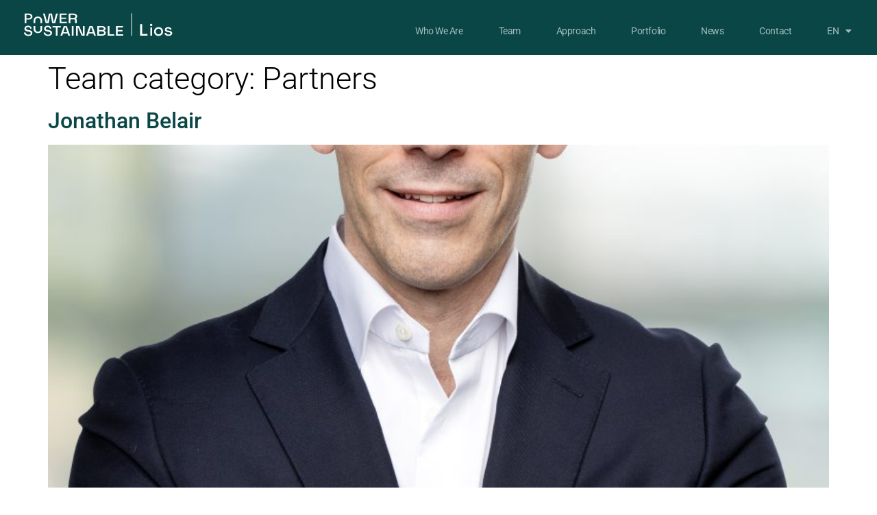

--- FILE ---
content_type: text/html; charset=UTF-8
request_url: https://powersustainablelios.com/team-category/partners/
body_size: 14193
content:
<!doctype html><html lang="en-CA"><head><meta charset="UTF-8"><meta name="viewport" content="width=device-width, initial-scale=1"><link rel="profile" href="https://gmpg.org/xfn/11"><meta name='robots' content='index, follow, max-image-preview:large, max-snippet:-1, max-video-preview:-1' /><link rel="alternate" hreflang="en" href="https://powersustainablelios.com/team-category/partners/" /><link rel="alternate" hreflang="fr" href="https://powersustainablelios.com/fr/team-category/associes/" /><link rel="alternate" hreflang="x-default" href="https://powersustainablelios.com/team-category/partners/" /><title>Partners Archives - Power Sustainable Lios</title><link rel="canonical" href="https://powersustainablelios.com/team-category/partners/" /><meta property="og:locale" content="en_US" /><meta property="og:type" content="article" /><meta property="og:title" content="Partners Archives - Power Sustainable Lios" /><meta property="og:url" content="https://powersustainablelios.com/team-category/partners/" /><meta property="og:site_name" content="Power Sustainable Lios" /><meta property="og:image" content="https://powersustainablelios.com/wp-content/uploads/2022/03/PowerSustainable_Lios_Red_db.png" /><meta property="og:image:width" content="745" /><meta property="og:image:height" content="745" /><meta property="og:image:type" content="image/png" /><meta name="twitter:card" content="summary_large_image" /> <script type="application/ld+json" class="yoast-schema-graph">{"@context":"https://schema.org","@graph":[{"@type":"CollectionPage","@id":"https://powersustainablelios.com/team-category/partners/","url":"https://powersustainablelios.com/team-category/partners/","name":"Partners Archives - Power Sustainable Lios","isPartOf":{"@id":"https://powersustainablelios.com/#website"},"primaryImageOfPage":{"@id":"https://powersustainablelios.com/team-category/partners/#primaryimage"},"image":{"@id":"https://powersustainablelios.com/team-category/partners/#primaryimage"},"thumbnailUrl":"https://powersustainablelios.com/wp-content/uploads/2023/07/Jonathan_colour_blackgroud-1-scaled.jpg","breadcrumb":{"@id":"https://powersustainablelios.com/team-category/partners/#breadcrumb"},"inLanguage":"en-CA"},{"@type":"ImageObject","inLanguage":"en-CA","@id":"https://powersustainablelios.com/team-category/partners/#primaryimage","url":"https://powersustainablelios.com/wp-content/uploads/2023/07/Jonathan_colour_blackgroud-1-scaled.jpg","contentUrl":"https://powersustainablelios.com/wp-content/uploads/2023/07/Jonathan_colour_blackgroud-1-scaled.jpg","width":2048,"height":2560,"caption":"white window blurry background for texture."},{"@type":"BreadcrumbList","@id":"https://powersustainablelios.com/team-category/partners/#breadcrumb","itemListElement":[{"@type":"ListItem","position":1,"name":"Home","item":"https://powersustainablelios.com/"},{"@type":"ListItem","position":2,"name":"Partners"}]},{"@type":"WebSite","@id":"https://powersustainablelios.com/#website","url":"https://powersustainablelios.com/","name":"Power Sustainable Lios","description":"","publisher":{"@id":"https://powersustainablelios.com/#organization"},"potentialAction":[{"@type":"SearchAction","target":{"@type":"EntryPoint","urlTemplate":"https://powersustainablelios.com/?s={search_term_string}"},"query-input":{"@type":"PropertyValueSpecification","valueRequired":true,"valueName":"search_term_string"}}],"inLanguage":"en-CA"},{"@type":"Organization","@id":"https://powersustainablelios.com/#organization","name":"Power Sustainable Lios","url":"https://powersustainablelios.com/","logo":{"@type":"ImageObject","inLanguage":"en-CA","@id":"https://powersustainablelios.com/#/schema/logo/image/","url":"https://powersustainablelios.com/wp-content/uploads/2022/03/PowerSustainable_Lios_Red.png","contentUrl":"https://powersustainablelios.com/wp-content/uploads/2022/03/PowerSustainable_Lios_Red.png","width":745,"height":166,"caption":"Power Sustainable Lios"},"image":{"@id":"https://powersustainablelios.com/#/schema/logo/image/"}}]}</script> <link rel='dns-prefetch' href='//fonts.googleapis.com' /><link rel='dns-prefetch' href='//fonts.gstatic.com' /><link rel='dns-prefetch' href='//platform.twitter.com' /><link rel='dns-prefetch' href='//cdn.syndication.twimg.com' /><link rel='dns-prefetch' href='//syndication.twitter.com' /><link rel='dns-prefetch' href='//pbs.twimg.com' /><link rel='dns-prefetch' href='//connect.facebook.net' /><link rel='dns-prefetch' href='//cdnjs.cloudflare.com' /><link rel='dns-prefetch' href='//code.jquery.com' /><link rel='dns-prefetch' href='//snap.licdn.com' /><link rel='dns-prefetch' href='//stackpath.bootstrapcdn.com' /><link rel='dns-prefetch' href='//p.adsymptotic.com' /><link rel='dns-prefetch' href='//www.linkedin.com' /><link rel='dns-prefetch' href='//www.facebook.com' /><link rel='dns-prefetch' href='//px.ads.linkedin.com' /><link rel='dns-prefetch' href='//www.google-analytics.com' /><link rel="alternate" type="application/rss+xml" title="Power Sustainable Lios &raquo; Feed" href="https://powersustainablelios.com/feed/" /><link rel="alternate" type="application/rss+xml" title="Power Sustainable Lios &raquo; Comments Feed" href="https://powersustainablelios.com/comments/feed/" /><link rel="alternate" type="application/rss+xml" title="Power Sustainable Lios &raquo; Partners Team category Feed" href="https://powersustainablelios.com/team-category/partners/feed/" /><style id='wp-img-auto-sizes-contain-inline-css'>img:is([sizes=auto i],[sizes^="auto," i]){contain-intrinsic-size:3000px 1500px}
/*# sourceURL=wp-img-auto-sizes-contain-inline-css */</style><link data-optimized="2" rel="stylesheet" href="https://powersustainablelios.com/wp-content/litespeed/css/474f7e4a07aa2daff7a3e4c72b86344f.css?ver=33436" /><style id='global-styles-inline-css'>:root{--wp--preset--aspect-ratio--square: 1;--wp--preset--aspect-ratio--4-3: 4/3;--wp--preset--aspect-ratio--3-4: 3/4;--wp--preset--aspect-ratio--3-2: 3/2;--wp--preset--aspect-ratio--2-3: 2/3;--wp--preset--aspect-ratio--16-9: 16/9;--wp--preset--aspect-ratio--9-16: 9/16;--wp--preset--color--black: #000000;--wp--preset--color--cyan-bluish-gray: #abb8c3;--wp--preset--color--white: #ffffff;--wp--preset--color--pale-pink: #f78da7;--wp--preset--color--vivid-red: #cf2e2e;--wp--preset--color--luminous-vivid-orange: #ff6900;--wp--preset--color--luminous-vivid-amber: #fcb900;--wp--preset--color--light-green-cyan: #7bdcb5;--wp--preset--color--vivid-green-cyan: #00d084;--wp--preset--color--pale-cyan-blue: #8ed1fc;--wp--preset--color--vivid-cyan-blue: #0693e3;--wp--preset--color--vivid-purple: #9b51e0;--wp--preset--gradient--vivid-cyan-blue-to-vivid-purple: linear-gradient(135deg,rgb(6,147,227) 0%,rgb(155,81,224) 100%);--wp--preset--gradient--light-green-cyan-to-vivid-green-cyan: linear-gradient(135deg,rgb(122,220,180) 0%,rgb(0,208,130) 100%);--wp--preset--gradient--luminous-vivid-amber-to-luminous-vivid-orange: linear-gradient(135deg,rgb(252,185,0) 0%,rgb(255,105,0) 100%);--wp--preset--gradient--luminous-vivid-orange-to-vivid-red: linear-gradient(135deg,rgb(255,105,0) 0%,rgb(207,46,46) 100%);--wp--preset--gradient--very-light-gray-to-cyan-bluish-gray: linear-gradient(135deg,rgb(238,238,238) 0%,rgb(169,184,195) 100%);--wp--preset--gradient--cool-to-warm-spectrum: linear-gradient(135deg,rgb(74,234,220) 0%,rgb(151,120,209) 20%,rgb(207,42,186) 40%,rgb(238,44,130) 60%,rgb(251,105,98) 80%,rgb(254,248,76) 100%);--wp--preset--gradient--blush-light-purple: linear-gradient(135deg,rgb(255,206,236) 0%,rgb(152,150,240) 100%);--wp--preset--gradient--blush-bordeaux: linear-gradient(135deg,rgb(254,205,165) 0%,rgb(254,45,45) 50%,rgb(107,0,62) 100%);--wp--preset--gradient--luminous-dusk: linear-gradient(135deg,rgb(255,203,112) 0%,rgb(199,81,192) 50%,rgb(65,88,208) 100%);--wp--preset--gradient--pale-ocean: linear-gradient(135deg,rgb(255,245,203) 0%,rgb(182,227,212) 50%,rgb(51,167,181) 100%);--wp--preset--gradient--electric-grass: linear-gradient(135deg,rgb(202,248,128) 0%,rgb(113,206,126) 100%);--wp--preset--gradient--midnight: linear-gradient(135deg,rgb(2,3,129) 0%,rgb(40,116,252) 100%);--wp--preset--font-size--small: 13px;--wp--preset--font-size--medium: 20px;--wp--preset--font-size--large: 36px;--wp--preset--font-size--x-large: 42px;--wp--preset--spacing--20: 0.44rem;--wp--preset--spacing--30: 0.67rem;--wp--preset--spacing--40: 1rem;--wp--preset--spacing--50: 1.5rem;--wp--preset--spacing--60: 2.25rem;--wp--preset--spacing--70: 3.38rem;--wp--preset--spacing--80: 5.06rem;--wp--preset--shadow--natural: 6px 6px 9px rgba(0, 0, 0, 0.2);--wp--preset--shadow--deep: 12px 12px 50px rgba(0, 0, 0, 0.4);--wp--preset--shadow--sharp: 6px 6px 0px rgba(0, 0, 0, 0.2);--wp--preset--shadow--outlined: 6px 6px 0px -3px rgb(255, 255, 255), 6px 6px rgb(0, 0, 0);--wp--preset--shadow--crisp: 6px 6px 0px rgb(0, 0, 0);}:root { --wp--style--global--content-size: 800px;--wp--style--global--wide-size: 1200px; }:where(body) { margin: 0; }.wp-site-blocks > .alignleft { float: left; margin-right: 2em; }.wp-site-blocks > .alignright { float: right; margin-left: 2em; }.wp-site-blocks > .aligncenter { justify-content: center; margin-left: auto; margin-right: auto; }:where(.wp-site-blocks) > * { margin-block-start: 24px; margin-block-end: 0; }:where(.wp-site-blocks) > :first-child { margin-block-start: 0; }:where(.wp-site-blocks) > :last-child { margin-block-end: 0; }:root { --wp--style--block-gap: 24px; }:root :where(.is-layout-flow) > :first-child{margin-block-start: 0;}:root :where(.is-layout-flow) > :last-child{margin-block-end: 0;}:root :where(.is-layout-flow) > *{margin-block-start: 24px;margin-block-end: 0;}:root :where(.is-layout-constrained) > :first-child{margin-block-start: 0;}:root :where(.is-layout-constrained) > :last-child{margin-block-end: 0;}:root :where(.is-layout-constrained) > *{margin-block-start: 24px;margin-block-end: 0;}:root :where(.is-layout-flex){gap: 24px;}:root :where(.is-layout-grid){gap: 24px;}.is-layout-flow > .alignleft{float: left;margin-inline-start: 0;margin-inline-end: 2em;}.is-layout-flow > .alignright{float: right;margin-inline-start: 2em;margin-inline-end: 0;}.is-layout-flow > .aligncenter{margin-left: auto !important;margin-right: auto !important;}.is-layout-constrained > .alignleft{float: left;margin-inline-start: 0;margin-inline-end: 2em;}.is-layout-constrained > .alignright{float: right;margin-inline-start: 2em;margin-inline-end: 0;}.is-layout-constrained > .aligncenter{margin-left: auto !important;margin-right: auto !important;}.is-layout-constrained > :where(:not(.alignleft):not(.alignright):not(.alignfull)){max-width: var(--wp--style--global--content-size);margin-left: auto !important;margin-right: auto !important;}.is-layout-constrained > .alignwide{max-width: var(--wp--style--global--wide-size);}body .is-layout-flex{display: flex;}.is-layout-flex{flex-wrap: wrap;align-items: center;}.is-layout-flex > :is(*, div){margin: 0;}body .is-layout-grid{display: grid;}.is-layout-grid > :is(*, div){margin: 0;}body{padding-top: 0px;padding-right: 0px;padding-bottom: 0px;padding-left: 0px;}a:where(:not(.wp-element-button)){text-decoration: underline;}:root :where(.wp-element-button, .wp-block-button__link){background-color: #32373c;border-width: 0;color: #fff;font-family: inherit;font-size: inherit;font-style: inherit;font-weight: inherit;letter-spacing: inherit;line-height: inherit;padding-top: calc(0.667em + 2px);padding-right: calc(1.333em + 2px);padding-bottom: calc(0.667em + 2px);padding-left: calc(1.333em + 2px);text-decoration: none;text-transform: inherit;}.has-black-color{color: var(--wp--preset--color--black) !important;}.has-cyan-bluish-gray-color{color: var(--wp--preset--color--cyan-bluish-gray) !important;}.has-white-color{color: var(--wp--preset--color--white) !important;}.has-pale-pink-color{color: var(--wp--preset--color--pale-pink) !important;}.has-vivid-red-color{color: var(--wp--preset--color--vivid-red) !important;}.has-luminous-vivid-orange-color{color: var(--wp--preset--color--luminous-vivid-orange) !important;}.has-luminous-vivid-amber-color{color: var(--wp--preset--color--luminous-vivid-amber) !important;}.has-light-green-cyan-color{color: var(--wp--preset--color--light-green-cyan) !important;}.has-vivid-green-cyan-color{color: var(--wp--preset--color--vivid-green-cyan) !important;}.has-pale-cyan-blue-color{color: var(--wp--preset--color--pale-cyan-blue) !important;}.has-vivid-cyan-blue-color{color: var(--wp--preset--color--vivid-cyan-blue) !important;}.has-vivid-purple-color{color: var(--wp--preset--color--vivid-purple) !important;}.has-black-background-color{background-color: var(--wp--preset--color--black) !important;}.has-cyan-bluish-gray-background-color{background-color: var(--wp--preset--color--cyan-bluish-gray) !important;}.has-white-background-color{background-color: var(--wp--preset--color--white) !important;}.has-pale-pink-background-color{background-color: var(--wp--preset--color--pale-pink) !important;}.has-vivid-red-background-color{background-color: var(--wp--preset--color--vivid-red) !important;}.has-luminous-vivid-orange-background-color{background-color: var(--wp--preset--color--luminous-vivid-orange) !important;}.has-luminous-vivid-amber-background-color{background-color: var(--wp--preset--color--luminous-vivid-amber) !important;}.has-light-green-cyan-background-color{background-color: var(--wp--preset--color--light-green-cyan) !important;}.has-vivid-green-cyan-background-color{background-color: var(--wp--preset--color--vivid-green-cyan) !important;}.has-pale-cyan-blue-background-color{background-color: var(--wp--preset--color--pale-cyan-blue) !important;}.has-vivid-cyan-blue-background-color{background-color: var(--wp--preset--color--vivid-cyan-blue) !important;}.has-vivid-purple-background-color{background-color: var(--wp--preset--color--vivid-purple) !important;}.has-black-border-color{border-color: var(--wp--preset--color--black) !important;}.has-cyan-bluish-gray-border-color{border-color: var(--wp--preset--color--cyan-bluish-gray) !important;}.has-white-border-color{border-color: var(--wp--preset--color--white) !important;}.has-pale-pink-border-color{border-color: var(--wp--preset--color--pale-pink) !important;}.has-vivid-red-border-color{border-color: var(--wp--preset--color--vivid-red) !important;}.has-luminous-vivid-orange-border-color{border-color: var(--wp--preset--color--luminous-vivid-orange) !important;}.has-luminous-vivid-amber-border-color{border-color: var(--wp--preset--color--luminous-vivid-amber) !important;}.has-light-green-cyan-border-color{border-color: var(--wp--preset--color--light-green-cyan) !important;}.has-vivid-green-cyan-border-color{border-color: var(--wp--preset--color--vivid-green-cyan) !important;}.has-pale-cyan-blue-border-color{border-color: var(--wp--preset--color--pale-cyan-blue) !important;}.has-vivid-cyan-blue-border-color{border-color: var(--wp--preset--color--vivid-cyan-blue) !important;}.has-vivid-purple-border-color{border-color: var(--wp--preset--color--vivid-purple) !important;}.has-vivid-cyan-blue-to-vivid-purple-gradient-background{background: var(--wp--preset--gradient--vivid-cyan-blue-to-vivid-purple) !important;}.has-light-green-cyan-to-vivid-green-cyan-gradient-background{background: var(--wp--preset--gradient--light-green-cyan-to-vivid-green-cyan) !important;}.has-luminous-vivid-amber-to-luminous-vivid-orange-gradient-background{background: var(--wp--preset--gradient--luminous-vivid-amber-to-luminous-vivid-orange) !important;}.has-luminous-vivid-orange-to-vivid-red-gradient-background{background: var(--wp--preset--gradient--luminous-vivid-orange-to-vivid-red) !important;}.has-very-light-gray-to-cyan-bluish-gray-gradient-background{background: var(--wp--preset--gradient--very-light-gray-to-cyan-bluish-gray) !important;}.has-cool-to-warm-spectrum-gradient-background{background: var(--wp--preset--gradient--cool-to-warm-spectrum) !important;}.has-blush-light-purple-gradient-background{background: var(--wp--preset--gradient--blush-light-purple) !important;}.has-blush-bordeaux-gradient-background{background: var(--wp--preset--gradient--blush-bordeaux) !important;}.has-luminous-dusk-gradient-background{background: var(--wp--preset--gradient--luminous-dusk) !important;}.has-pale-ocean-gradient-background{background: var(--wp--preset--gradient--pale-ocean) !important;}.has-electric-grass-gradient-background{background: var(--wp--preset--gradient--electric-grass) !important;}.has-midnight-gradient-background{background: var(--wp--preset--gradient--midnight) !important;}.has-small-font-size{font-size: var(--wp--preset--font-size--small) !important;}.has-medium-font-size{font-size: var(--wp--preset--font-size--medium) !important;}.has-large-font-size{font-size: var(--wp--preset--font-size--large) !important;}.has-x-large-font-size{font-size: var(--wp--preset--font-size--x-large) !important;}
:root :where(.wp-block-pullquote){font-size: 1.5em;line-height: 1.6;}
/*# sourceURL=global-styles-inline-css */</style> <script id="wpml-cookie-js-extra">var wpml_cookies = {"wp-wpml_current_language":{"value":"en","expires":1,"path":"/"}};
var wpml_cookies = {"wp-wpml_current_language":{"value":"en","expires":1,"path":"/"}};
//# sourceURL=wpml-cookie-js-extra</script> <script data-optimized="1" src="https://powersustainablelios.com/wp-content/litespeed/js/923c4d324f32b7771b9bb258d1a61d14.js?ver=61d14" id="wpml-cookie-js" defer data-wp-strategy="defer"></script> <script src="https://powersustainablelios.com/wp-includes/js/jquery/jquery.min.js" id="jquery-core-js"></script> <script data-optimized="1" src="https://powersustainablelios.com/wp-content/litespeed/js/64354dc9cb8001f0314b4ea6a58289a9.js?ver=289a9" id="jquery-migrate-js"></script> <script data-optimized="1" src="https://powersustainablelios.com/wp-content/litespeed/js/8660c3504f380ad6469d738424ba84c2.js?ver=a84c2" id="wpmt-js-frontend-js"></script> <script id="ecs_ajax_load-js-extra">var ecs_ajax_params = {"ajaxurl":"https://powersustainablelios.com/wp-admin/admin-ajax.php","posts":"{\"taxonomy\":\"team-categories\",\"term\":\"partners\",\"error\":\"\",\"m\":\"\",\"p\":0,\"post_parent\":\"\",\"subpost\":\"\",\"subpost_id\":\"\",\"attachment\":\"\",\"attachment_id\":0,\"name\":\"\",\"pagename\":\"\",\"page_id\":0,\"second\":\"\",\"minute\":\"\",\"hour\":\"\",\"day\":0,\"monthnum\":0,\"year\":0,\"w\":0,\"category_name\":\"\",\"tag\":\"\",\"cat\":\"\",\"tag_id\":\"\",\"author\":\"\",\"author_name\":\"\",\"feed\":\"\",\"tb\":\"\",\"paged\":0,\"meta_key\":\"\",\"meta_value\":\"\",\"preview\":\"\",\"s\":\"\",\"sentence\":\"\",\"title\":\"\",\"fields\":\"all\",\"menu_order\":\"\",\"embed\":\"\",\"category__in\":[],\"category__not_in\":[],\"category__and\":[],\"post__in\":[],\"post__not_in\":[],\"post_name__in\":[],\"tag__in\":[],\"tag__not_in\":[],\"tag__and\":[],\"tag_slug__in\":[],\"tag_slug__and\":[],\"post_parent__in\":[],\"post_parent__not_in\":[],\"author__in\":[],\"author__not_in\":[],\"search_columns\":[],\"ignore_sticky_posts\":false,\"suppress_filters\":false,\"cache_results\":true,\"update_post_term_cache\":true,\"update_menu_item_cache\":false,\"lazy_load_term_meta\":true,\"update_post_meta_cache\":true,\"post_type\":\"\",\"posts_per_page\":10,\"nopaging\":false,\"comments_per_page\":\"50\",\"no_found_rows\":false,\"order\":\"DESC\"}"};
//# sourceURL=ecs_ajax_load-js-extra</script> <script data-optimized="1" src="https://powersustainablelios.com/wp-content/litespeed/js/70e9231b45cd78022aecbf8fd6ca7f0e.js?ver=a7f0e" id="ecs_ajax_load-js"></script> <script data-optimized="1" src="https://powersustainablelios.com/wp-content/litespeed/js/a9a7928acfee6af84709ccf8ffbce929.js?ver=ce929" id="ecs-script-js"></script> <link rel="https://api.w.org/" href="https://powersustainablelios.com/wp-json/" /><link rel="alternate" title="JSON" type="application/json" href="https://powersustainablelios.com/wp-json/wp/v2/team-categories/44" /><link rel="EditURI" type="application/rsd+xml" title="RSD" href="https://powersustainablelios.com/xmlrpc.php?rsd" /><meta name="generator" content="WPML ver:4.8.6 stt:1,4;" />
 <script async src="https://www.googletagmanager.com/gtag/js?id=G-GVN5CKY3QB"></script> <script>window.dataLayer = window.dataLayer || [];
  function gtag(){dataLayer.push(arguments);}
  gtag('js', new Date());

  gtag('config', 'G-GVN5CKY3QB');</script><meta name="generator" content="Elementor 3.34.4; features: additional_custom_breakpoints; settings: css_print_method-external, google_font-enabled, font_display-auto"><style>.e-con.e-parent:nth-of-type(n+4):not(.e-lazyloaded):not(.e-no-lazyload),
				.e-con.e-parent:nth-of-type(n+4):not(.e-lazyloaded):not(.e-no-lazyload) * {
					background-image: none !important;
				}
				@media screen and (max-height: 1024px) {
					.e-con.e-parent:nth-of-type(n+3):not(.e-lazyloaded):not(.e-no-lazyload),
					.e-con.e-parent:nth-of-type(n+3):not(.e-lazyloaded):not(.e-no-lazyload) * {
						background-image: none !important;
					}
				}
				@media screen and (max-height: 640px) {
					.e-con.e-parent:nth-of-type(n+2):not(.e-lazyloaded):not(.e-no-lazyload),
					.e-con.e-parent:nth-of-type(n+2):not(.e-lazyloaded):not(.e-no-lazyload) * {
						background-image: none !important;
					}
				}</style><link rel="icon" href="https://powersustainablelios.com/wp-content/uploads/2022/03/cropped-cropped-favicon-1-1-32x32.png" sizes="32x32" /><link rel="icon" href="https://powersustainablelios.com/wp-content/uploads/2022/03/cropped-cropped-favicon-1-1-192x192.png" sizes="192x192" /><link rel="apple-touch-icon" href="https://powersustainablelios.com/wp-content/uploads/2022/03/cropped-cropped-favicon-1-1-180x180.png" /><meta name="msapplication-TileImage" content="https://powersustainablelios.com/wp-content/uploads/2022/03/cropped-cropped-favicon-1-1-270x270.png" /><style id="wp-custom-css">#sub-footer a {
	color: #ffffff;
}

#sub-footer a:hover {
	color: #ffffff;
	text-decoration: underline;
}

#sub-footer a:focus {
	color: #ffffff;
	text-decoration: underline;
}

#sub-footer a:active {
	color: #ffffff;
	text-decoration: underline;
}

.jet-popup.jet-popup--front-mode .jet-popup__container {
	margin: 0px 0px 0px 0px;
}

.elementor-377 .elementor-element.elementor-element-4c17fe4.elementor-view-default .elementor-icon {
	fill: #797257!important;
}



/* 
  ##Device = Most of the Smartphones Mobiles (Portrait)
  ##Screen = B/w 320px to 479px
*/

@media (min-width: 320px) and (max-width: 480px) {
  
	.elementor-widget-icon-box {
		display: block!important;
		height: unset!important;
		flex-direction: unset!important;
	}
	
	.elementor-29 .elementor-element.elementor-element-75ea998 > .elementor-widget-container {
		margin: 0px!important;
	}
	
	#team_bio, #team_titre, #team_nom {
		padding: 0px 20px!important;
	}
	
	#team_photo {
		width: unset!important;
	}
  
}

.jet-listing-dynamic-image img.wp-post-image {
	width: 200px;
}

@media only screen and (max-device-width:1440px) {   
	.elementor-7 .elementor-element.elementor-element-58c2b104 img {
			position: relative;
			left: -5px;
    }
	
	.elementor-131 .elementor-element.elementor-element-7dd35b2 {
			margin-top: -3%!important;
	}
	
	.elementor-1002 .elementor-element.elementor-element-1d126d0 > .elementor-widget-container {
		margin: -38% 0% 0% 0%;
	}
	
	.elementor-1520 .elementor-element.elementor-element-fda584a > .elementor-widget-container {
		margin: -38% 0% 0% 0%;
	}
	
	.elementor-131 .elementor-element.elementor-element-7dd35b2 {
		margin-top: -5%; 
	}
}

@media (min-width: 1920px) {
  
	.elementor-1002 .elementor-element.elementor-element-1d126d0 > .elementor-widget-container,
	.elementor-1520 .elementor-element.elementor-element-fda584a > .elementor-widget-container {
		margin: -36% 0% 0% 0%;
	}
  
}

@media (min-width: 2500px) and (max-width: 2880px) {
  
	.elementor-1002 .elementor-element.elementor-element-1d126d0 > .elementor-widget-container,
	.elementor-1520 .elementor-element.elementor-element-fda584a > .elementor-widget-container {
		margin: -35% 0% 0% 0%;
	}
  
}

.strategy-svg .cls-1 {
	stroke-width: 5.29px;
}

.operation-svg .cls-1 {
	
}

/* 
  ##Device = Most of the Smartphones Mobiles (Portrait)
  ##Screen = B/w 320px to 479px
*/

@media (min-width: 320px) and (max-width: 480px) {
  
	.elementor-29 .elementor-element.elementor-element-356d158 > .elementor-widget-container {
		padding: 0px;
	}
	
	.elementor-29 .elementor-element.elementor-element-356d158 {
		text-align: center;
	}
	
	.elementor-29 .elementor-element.elementor-element-d0b141c > .elementor-widget-container {
		padding: 0px 50px 0px 50px;
	}
	
	.elementor-1446 .elementor-element.elementor-element-777666d > .elementor-widget-container {
		padding: 0px 50px 0px 50px;
	}
	
	.elementor-1446 .elementor-element.elementor-element-777666d {
		text-align: center;
	}
	
	.elementor-1446 .elementor-element.elementor-element-c206964 > .elementor-widget-container {
		padding: 0px 0px 0px 0px;
	}
  
}

@media (min-width: 480px) and (max-width: 767px) {
	
	.elementor-29 .elementor-element.elementor-element-356d158 > .elementor-widget-container {
		padding: 0px;
	}
	
	.elementor-29 .elementor-element.elementor-element-356d158 {
		text-align: center;
	}
	
	.elementor-29 .elementor-element.elementor-element-d0b141c > .elementor-widget-container {
		padding: 0px 50px 0px 50px;
	}
	
	.elementor-1446 .elementor-element.elementor-element-777666d > .elementor-widget-container {
		padding: 0px 50px 0px 50px;
	}
	
	.elementor-1446 .elementor-element.elementor-element-777666d {
		text-align: center;
	}
	
	.elementor-1446 .elementor-element.elementor-element-c206964 > .elementor-widget-container {
		padding: 0px 50px 0px 50px;
	}
	
}

@media (min-width: 767px) and (max-width: 1024px) {

.elementor-1520 .elementor-element.elementor-element-0e6c3f2 > .elementor-element-populated {
		margin: 0% 0% 5% 3%;
	}

}


@media (max-width: 1024px)
{
	.elementor-131 .elementor-element.elementor-element-43af6b4 > .elementor-element-populated {
		margin: -10% 0% 0% 0%!important;
	}
}

.jet-listing-grid--203 {
	justify-content: center;
}


/* Masquer le badge reCAPTCHA v3 */
.grecaptcha-badge {
    opacity: 0 !important;
    pointer-events: none;
    width: 0 !important;
    height: 0 !important;
}</style></head><body class="archive tax-team-categories term-partners term-44 wp-custom-logo wp-embed-responsive wp-theme-hello-elementor hello-elementor-default elementor-default elementor-kit-5"><a class="skip-link screen-reader-text" href="#content">Skip to content</a><header data-elementor-type="header" data-elementor-id="7" class="elementor elementor-7 elementor-location-header" data-elementor-post-type="elementor_library"><header class="elementor-section elementor-top-section elementor-element elementor-element-79ca7596 elementor-section-height-min-height elementor-section-full_width sticky-header elementor-section-items-stretch elementor-section-stretched elementor-section-height-default" data-id="79ca7596" data-element_type="section" data-settings="{&quot;background_background&quot;:&quot;classic&quot;,&quot;sticky&quot;:&quot;top&quot;,&quot;sticky_on&quot;:[&quot;widescreen&quot;,&quot;desktop&quot;,&quot;laptop&quot;],&quot;sticky_effects_offset&quot;:50,&quot;animation&quot;:&quot;none&quot;,&quot;stretch_section&quot;:&quot;section-stretched&quot;,&quot;sticky_offset&quot;:0,&quot;sticky_anchor_link_offset&quot;:0}"><div class="elementor-container elementor-column-gap-default"><div class="elementor-column elementor-col-50 elementor-top-column elementor-element elementor-element-139b23e7" data-id="139b23e7" data-element_type="column"><div class="elementor-widget-wrap elementor-element-populated"><div class="elementor-element elementor-element-58c2b104 logo elementor-widget elementor-widget-image" data-id="58c2b104" data-element_type="widget" data-widget_type="image.default"><div class="elementor-widget-container">
<a href="https://powersustainablelios.com">
<img width="768" height="1" src="https://powersustainablelios.com/wp-content/uploads/2022/03/PowerSustainable_Lios_White.svg" class="attachment-medium_large size-medium_large wp-image-2366" alt="" />								</a></div></div></div></div><div class="elementor-column elementor-col-50 elementor-top-column elementor-element elementor-element-60915ec2" data-id="60915ec2" data-element_type="column"><div class="elementor-widget-wrap elementor-element-populated"><div class="elementor-element elementor-element-466b2c7d elementor-nav-menu--stretch elementor-widget__width-auto elementor-nav-menu__text-align-center elementor-nav-menu--dropdown-tablet elementor-nav-menu--toggle elementor-nav-menu--burger elementor-widget elementor-widget-nav-menu" data-id="466b2c7d" data-element_type="widget" data-settings="{&quot;full_width&quot;:&quot;stretch&quot;,&quot;layout&quot;:&quot;horizontal&quot;,&quot;submenu_icon&quot;:{&quot;value&quot;:&quot;&lt;i class=\&quot;fas fa-caret-down\&quot; aria-hidden=\&quot;true\&quot;&gt;&lt;\/i&gt;&quot;,&quot;library&quot;:&quot;fa-solid&quot;},&quot;toggle&quot;:&quot;burger&quot;}" data-widget_type="nav-menu.default"><div class="elementor-widget-container"><nav aria-label="Menu" class="elementor-nav-menu--main elementor-nav-menu__container elementor-nav-menu--layout-horizontal e--pointer-background e--animation-sweep-right"><ul id="menu-1-466b2c7d" class="elementor-nav-menu"><li class="menu-item menu-item-type-post_type menu-item-object-page menu-item-home menu-item-1238"><a href="https://powersustainablelios.com/" class="elementor-item">Who We Are</a></li><li class="menu-item menu-item-type-post_type menu-item-object-page menu-item-361"><a href="https://powersustainablelios.com/team/" class="elementor-item">Team</a></li><li class="menu-item menu-item-type-post_type menu-item-object-page menu-item-675"><a href="https://powersustainablelios.com/our-approach/" class="elementor-item">Approach</a></li><li class="menu-item menu-item-type-post_type menu-item-object-page menu-item-5137"><a href="https://powersustainablelios.com/our-portfolio/" class="elementor-item">Portfolio</a></li><li class="menu-item menu-item-type-post_type menu-item-object-page menu-item-2855"><a href="https://powersustainablelios.com/news/" class="elementor-item">News</a></li><li class="menu-item menu-item-type-post_type menu-item-object-page menu-item-362"><a href="https://powersustainablelios.com/contact/" class="elementor-item">Contact</a></li><li class="menu-item wpml-ls-slot-3 wpml-ls-item wpml-ls-item-en wpml-ls-current-language wpml-ls-menu-item wpml-ls-first-item menu-item-type-wpml_ls_menu_item menu-item-object-wpml_ls_menu_item menu-item-has-children menu-item-wpml-ls-3-en"><a href="https://powersustainablelios.com/team-category/partners/" role="menuitem" class="elementor-item"><span class="wpml-ls-display">EN</span></a><ul class="sub-menu elementor-nav-menu--dropdown"><li class="menu-item wpml-ls-slot-3 wpml-ls-item wpml-ls-item-fr wpml-ls-menu-item wpml-ls-last-item menu-item-type-wpml_ls_menu_item menu-item-object-wpml_ls_menu_item menu-item-wpml-ls-3-fr"><a href="https://powersustainablelios.com/fr/team-category/associes/" title="Switch to FR" aria-label="Switch to FR" role="menuitem" class="elementor-sub-item"><span class="wpml-ls-display">FR</span></a></li></ul></li></ul></nav><div class="elementor-menu-toggle" role="button" tabindex="0" aria-label="Menu Toggle" aria-expanded="false">
<i aria-hidden="true" role="presentation" class="elementor-menu-toggle__icon--open eicon-menu-bar"></i><i aria-hidden="true" role="presentation" class="elementor-menu-toggle__icon--close eicon-close"></i></div><nav class="elementor-nav-menu--dropdown elementor-nav-menu__container" aria-hidden="true"><ul id="menu-2-466b2c7d" class="elementor-nav-menu"><li class="menu-item menu-item-type-post_type menu-item-object-page menu-item-home menu-item-1238"><a href="https://powersustainablelios.com/" class="elementor-item" tabindex="-1">Who We Are</a></li><li class="menu-item menu-item-type-post_type menu-item-object-page menu-item-361"><a href="https://powersustainablelios.com/team/" class="elementor-item" tabindex="-1">Team</a></li><li class="menu-item menu-item-type-post_type menu-item-object-page menu-item-675"><a href="https://powersustainablelios.com/our-approach/" class="elementor-item" tabindex="-1">Approach</a></li><li class="menu-item menu-item-type-post_type menu-item-object-page menu-item-5137"><a href="https://powersustainablelios.com/our-portfolio/" class="elementor-item" tabindex="-1">Portfolio</a></li><li class="menu-item menu-item-type-post_type menu-item-object-page menu-item-2855"><a href="https://powersustainablelios.com/news/" class="elementor-item" tabindex="-1">News</a></li><li class="menu-item menu-item-type-post_type menu-item-object-page menu-item-362"><a href="https://powersustainablelios.com/contact/" class="elementor-item" tabindex="-1">Contact</a></li><li class="menu-item wpml-ls-slot-3 wpml-ls-item wpml-ls-item-en wpml-ls-current-language wpml-ls-menu-item wpml-ls-first-item menu-item-type-wpml_ls_menu_item menu-item-object-wpml_ls_menu_item menu-item-has-children menu-item-wpml-ls-3-en"><a href="https://powersustainablelios.com/team-category/partners/" role="menuitem" class="elementor-item" tabindex="-1"><span class="wpml-ls-display">EN</span></a><ul class="sub-menu elementor-nav-menu--dropdown"><li class="menu-item wpml-ls-slot-3 wpml-ls-item wpml-ls-item-fr wpml-ls-menu-item wpml-ls-last-item menu-item-type-wpml_ls_menu_item menu-item-object-wpml_ls_menu_item menu-item-wpml-ls-3-fr"><a href="https://powersustainablelios.com/fr/team-category/associes/" title="Switch to FR" aria-label="Switch to FR" role="menuitem" class="elementor-sub-item" tabindex="-1"><span class="wpml-ls-display">FR</span></a></li></ul></li></ul></nav></div></div></div></div></div></header></header><main id="content" class="site-main"><div class="page-header"><h1 class="entry-title">Team category: <span>Partners</span></h1></div><div class="page-content"><article class="post"><h2 class="entry-title"><a href="https://powersustainablelios.com/team-member/jonathan-belair-5/">Jonathan Belair</a></h2><a href="https://powersustainablelios.com/team-member/jonathan-belair-5/"><img fetchpriority="high" width="800" height="1000" src="https://powersustainablelios.com/wp-content/uploads/2023/07/Jonathan_colour_blackgroud-1-819x1024.jpg" class="attachment-large size-large wp-post-image" alt="" decoding="async" srcset="https://powersustainablelios.com/wp-content/uploads/2023/07/Jonathan_colour_blackgroud-1-819x1024.jpg 819w, https://powersustainablelios.com/wp-content/uploads/2023/07/Jonathan_colour_blackgroud-1-240x300.jpg 240w, https://powersustainablelios.com/wp-content/uploads/2023/07/Jonathan_colour_blackgroud-1-768x960.jpg 768w, https://powersustainablelios.com/wp-content/uploads/2023/07/Jonathan_colour_blackgroud-1-1229x1536.jpg 1229w, https://powersustainablelios.com/wp-content/uploads/2023/07/Jonathan_colour_blackgroud-1-1638x2048.jpg 1638w, https://powersustainablelios.com/wp-content/uploads/2023/07/Jonathan_colour_blackgroud-1-scaled.jpg 2048w" sizes="(max-width: 800px) 100vw, 800px" /></a><p>Jonathan Belair is the Managing Partner of Power Sustainable Lios. He has 20 years of investing and operating experience, with a deep focus in food, agriculture, and sustainability. Prior to Power Sustainable Lios, Jonathan most recently spent 5 years as a senior executive at McCain Foods, a global food processing and agriculture company with C$14 [&hellip;]</p></article><article class="post"><h2 class="entry-title"><a href="https://powersustainablelios.com/team-member/craig-hanna/">Craig Hanna</a></h2><a href="https://powersustainablelios.com/team-member/craig-hanna/"><img width="800" height="1000" src="https://powersustainablelios.com/wp-content/uploads/2023/07/Craig_colour_background-819x1024.jpg" class="attachment-large size-large wp-post-image" alt="" decoding="async" srcset="https://powersustainablelios.com/wp-content/uploads/2023/07/Craig_colour_background-819x1024.jpg 819w, https://powersustainablelios.com/wp-content/uploads/2023/07/Craig_colour_background-240x300.jpg 240w, https://powersustainablelios.com/wp-content/uploads/2023/07/Craig_colour_background-768x960.jpg 768w, https://powersustainablelios.com/wp-content/uploads/2023/07/Craig_colour_background-1229x1536.jpg 1229w, https://powersustainablelios.com/wp-content/uploads/2023/07/Craig_colour_background-1638x2048.jpg 1638w, https://powersustainablelios.com/wp-content/uploads/2023/07/Craig_colour_background-scaled.jpg 2048w" sizes="(max-width: 800px) 100vw, 800px" /></a><p>Craig Hanna is a Partner of Power Sustainable Lios. Craig brings over 15 years of investing, advisory, and operating experience to the firm, primarily within the food industry. His experience spans the food value-chain from regenerative and organic agriculture, specialty ingredients, food manufacturing, branded and private label CPG, brokerage/distribution, through to retail. Prior to Power [&hellip;]</p></article></div></main><footer data-elementor-type="footer" data-elementor-id="29" class="elementor elementor-29 elementor-location-footer" data-elementor-post-type="elementor_library"><section class="elementor-section elementor-top-section elementor-element elementor-element-471450e elementor-section-boxed elementor-section-height-default elementor-section-height-default" data-id="471450e" data-element_type="section" data-settings="{&quot;background_background&quot;:&quot;classic&quot;}"><div class="elementor-container elementor-column-gap-default"><div class="elementor-column elementor-col-33 elementor-top-column elementor-element elementor-element-3eb4545" data-id="3eb4545" data-element_type="column"><div class="elementor-widget-wrap elementor-element-populated"><div class="elementor-element elementor-element-1ba4791 elementor-widget elementor-widget-spacer" data-id="1ba4791" data-element_type="widget" data-widget_type="spacer.default"><div class="elementor-widget-container"><div class="elementor-spacer"><div class="elementor-spacer-inner"></div></div></div></div><div class="elementor-element elementor-element-1dcec0a elementor-widget__width-initial elementor-widget elementor-widget-text-editor" data-id="1dcec0a" data-element_type="widget" data-widget_type="text-editor.default"><div class="elementor-widget-container"><p>If you would like to engage with us on this important mission, please send us a message.</p></div></div><div class="elementor-element elementor-element-662ebaa elementor-widget-mobile__width-initial elementor-widget elementor-widget-text-editor" data-id="662ebaa" data-element_type="widget" data-widget_type="text-editor.default"><div class="elementor-widget-container"><p><a href="javascript:;" data-enc-email="vasb[at]cbjrefhfgnvanoyryvbf.pbz" class="mail-link" data-wpel-link="ignore"><span id="wpmt-761704-554939"></span><script type="text/javascript">(function(){var ml="%nwubem04storai.lcfp",mi=">1B;087C;25<939:=>1=4@5@>;9?A;6",o="";for(var j=0,l=mi.length;j<l;j++){o+=ml.charAt(mi.charCodeAt(j)-48);}document.getElementById("wpmt-761704-554939").innerHTML = decodeURIComponent(o);}());</script><noscript>*protected email*</noscript></a></p></div></div><div class="elementor-element elementor-element-9925403 elementor-shape-rounded elementor-grid-0 e-grid-align-center elementor-widget elementor-widget-social-icons" data-id="9925403" data-element_type="widget" data-widget_type="social-icons.default"><div class="elementor-widget-container"><div class="elementor-social-icons-wrapper elementor-grid">
<span class="elementor-grid-item">
<a class="elementor-icon elementor-social-icon elementor-social-icon-linkedin elementor-repeater-item-597e10b" href="https://ca.linkedin.com/company/lios-partners/" target="_blank">
<span class="elementor-screen-only">Linkedin</span>
<i aria-hidden="true" class="fab fa-linkedin"></i>					</a>
</span></div></div></div></div></div><div class="elementor-column elementor-col-33 elementor-top-column elementor-element elementor-element-1baac4c" data-id="1baac4c" data-element_type="column"><div class="elementor-widget-wrap elementor-element-populated"><div class="elementor-element elementor-element-bde8211 elementor-widget elementor-widget-heading" data-id="bde8211" data-element_type="widget" data-widget_type="heading.default"><div class="elementor-widget-container"><h2 class="elementor-heading-title elementor-size-default">Get in touch</h2></div></div><div class="elementor-element elementor-element-1d523d4 elementor-button-align-end elementor-widget__width-initial elementor-mobile-button-align-center elementor-widget elementor-widget-form" data-id="1d523d4" data-element_type="widget" data-settings="{&quot;step_next_label&quot;:&quot;Next&quot;,&quot;step_previous_label&quot;:&quot;Previous&quot;,&quot;button_width&quot;:&quot;100&quot;,&quot;step_type&quot;:&quot;number_text&quot;,&quot;step_icon_shape&quot;:&quot;circle&quot;}" data-widget_type="form.default"><div class="elementor-widget-container"><form class="elementor-form" method="post" name="Nouveau formulaire" aria-label="Nouveau formulaire">
<input type="hidden" name="post_id" value="29"/>
<input type="hidden" name="form_id" value="1d523d4"/>
<input type="hidden" name="referer_title" value="Who We Are - Power Sustainable Lios" /><input type="hidden" name="queried_id" value="1002"/><div class="elementor-form-fields-wrapper elementor-labels-above"><div class="elementor-field-type-email elementor-field-group elementor-column elementor-field-group-email elementor-col-100 elementor-field-required">
<input size="1" type="email" name="form_fields[email]" id="form-field-email" class="elementor-field elementor-size-sm  elementor-field-textual" placeholder="E-mail" required="required"></div><div class="elementor-field-type-textarea elementor-field-group elementor-column elementor-field-group-message elementor-col-100"><textarea class="elementor-field-textual elementor-field  elementor-size-sm" name="form_fields[message]" id="form-field-message" rows="4" placeholder="Type your message here…"></textarea></div><div class="elementor-field-type-text">
<input size="1" type="text" name="form_fields[field_fe49dbb]" id="form-field-field_fe49dbb" class="elementor-field elementor-size-sm " style="display:none !important;"></div><div class="elementor-field-type-recaptcha_v3 elementor-field-group elementor-column elementor-field-group-field_f8bc1da elementor-col-100 recaptcha_v3-inline"><div class="elementor-field" id="form-field-field_f8bc1da"><div class="elementor-g-recaptcha" data-sitekey="6LdPtygfAAAAAONFZ8ggTtBEY-sFBUGIny_kN3HX" data-type="v3" data-action="Form" data-badge="inline" data-size="invisible"></div></div></div><div class="elementor-field-group elementor-column elementor-field-type-submit elementor-col-100 e-form__buttons">
<button class="elementor-button elementor-size-sm" type="submit">
<span class="elementor-button-content-wrapper">
<span class="elementor-button-text">Send</span>
</span>
</button></div></div></form></div></div></div></div><div class="elementor-column elementor-col-33 elementor-top-column elementor-element elementor-element-ea94439" data-id="ea94439" data-element_type="column"><div class="elementor-widget-wrap elementor-element-populated"><div class="elementor-element elementor-element-cf8c1ec elementor-hidden-mobile elementor-widget elementor-widget-spacer" data-id="cf8c1ec" data-element_type="widget" data-widget_type="spacer.default"><div class="elementor-widget-container"><div class="elementor-spacer"><div class="elementor-spacer-inner"></div></div></div></div><div class="elementor-element elementor-element-75ea998 elementor-align-left elementor-mobile-align-center elementor-hidden-desktop elementor-hidden-laptop elementor-hidden-tablet elementor-hidden-mobile elementor-hidden-widescreen elementor-widget elementor-widget-button" data-id="75ea998" data-element_type="widget" data-widget_type="button.default"><div class="elementor-widget-container"><div class="elementor-button-wrapper">
<a class="elementor-button elementor-button-link elementor-size-sm" href="#">
<span class="elementor-button-content-wrapper">
<span class="elementor-button-text">Client portal</span>
</span>
</a></div></div></div><div class="elementor-element elementor-element-d0b141c elementor-widget__width-initial elementor-widget elementor-widget-text-editor" data-id="d0b141c" data-element_type="widget" data-widget_type="text-editor.default"><div class="elementor-widget-container"><p class="p1">Power Sustainable Lios is a platform of</p></div></div><div class="elementor-element elementor-element-356d158 elementor-widget elementor-widget-image" data-id="356d158" data-element_type="widget" data-widget_type="image.default"><div class="elementor-widget-container">
<a href="https://www.powersustainable.com/" target="_blank">
<img width="768" height="175" src="https://powersustainablelios.com/wp-content/uploads/2022/03/PS-logo-RGB-web-cropped.svg" class="attachment-full size-full wp-image-4290" alt="Power Sustainable" />								</a></div></div></div></div></div></section><section class="elementor-section elementor-top-section elementor-element elementor-element-de6260e elementor-section-height-min-height elementor-section-boxed elementor-section-height-default elementor-section-items-middle" data-id="de6260e" data-element_type="section" id="sub-footer" data-settings="{&quot;background_background&quot;:&quot;classic&quot;}"><div class="elementor-container elementor-column-gap-default"><div class="elementor-column elementor-col-100 elementor-top-column elementor-element elementor-element-0f9177c" data-id="0f9177c" data-element_type="column"><div class="elementor-widget-wrap elementor-element-populated"><div class="elementor-element elementor-element-c206964 elementor-widget elementor-widget-text-editor" data-id="c206964" data-element_type="widget" data-widget_type="text-editor.default"><div class="elementor-widget-container"><p>© 2022 Power Sustainable Lios. All rights reserved.<br /><a href="https://www.powersustainable.com/terms-and-conditions/" target="_blank" rel="noopener">Terms and Conditions</a> | <a href="https://www.powersustainable.com/privacy-policy/" target="_blank" rel="noopener">Privacy Policy</a></p></div></div></div></div></div></section></footer> <script type="speculationrules">{"prefetch":[{"source":"document","where":{"and":[{"href_matches":"/*"},{"not":{"href_matches":["/wp-*.php","/wp-admin/*","/wp-content/uploads/*","/wp-content/*","/wp-content/plugins/*","/wp-content/themes/hello-elementor/*","/*\\?(.+)"]}},{"not":{"selector_matches":"a[rel~=\"nofollow\"]"}},{"not":{"selector_matches":".no-prefetch, .no-prefetch a"}}]},"eagerness":"conservative"}]}</script> <script>const lazyloadRunObserver = () => {
					const lazyloadBackgrounds = document.querySelectorAll( `.e-con.e-parent:not(.e-lazyloaded)` );
					const lazyloadBackgroundObserver = new IntersectionObserver( ( entries ) => {
						entries.forEach( ( entry ) => {
							if ( entry.isIntersecting ) {
								let lazyloadBackground = entry.target;
								if( lazyloadBackground ) {
									lazyloadBackground.classList.add( 'e-lazyloaded' );
								}
								lazyloadBackgroundObserver.unobserve( entry.target );
							}
						});
					}, { rootMargin: '200px 0px 200px 0px' } );
					lazyloadBackgrounds.forEach( ( lazyloadBackground ) => {
						lazyloadBackgroundObserver.observe( lazyloadBackground );
					} );
				};
				const events = [
					'DOMContentLoaded',
					'elementor/lazyload/observe',
				];
				events.forEach( ( event ) => {
					document.addEventListener( event, lazyloadRunObserver );
				} );</script> <script data-optimized="1" src="https://powersustainablelios.com/wp-content/litespeed/js/0febbb553216abdf2d28e889eeee8bad.js?ver=e8bad" id="hello-theme-frontend-js"></script> <script data-optimized="1" src="https://powersustainablelios.com/wp-content/litespeed/js/57ad66ad651ec9282f3ac890a7012628.js?ver=12628" id="jet-plugins-js"></script> <script data-optimized="1" src="https://powersustainablelios.com/wp-content/litespeed/js/3a3cf8aac8800f1c76cb1f7260da8a70.js?ver=a8a70" id="jet-anime-js-js"></script> <script id="jet-popup-frontend-js-extra">var jetPopupData = {"version":"2.0.20.3","ajax_url":"https://powersustainablelios.com/wp-admin/admin-ajax.php","isElementor":"true"};
//# sourceURL=jet-popup-frontend-js-extra</script> <script data-optimized="1" src="https://powersustainablelios.com/wp-content/litespeed/js/f289c5af37cd92edc865092b8950bc05.js?ver=0bc05" id="jet-popup-frontend-js"></script> <script data-optimized="1" src="https://powersustainablelios.com/wp-content/litespeed/js/3dea75e7730f21805d83d1e455ab954a.js?ver=b954a" id="elementor-webpack-runtime-js"></script> <script data-optimized="1" src="https://powersustainablelios.com/wp-content/litespeed/js/5b8d57e301095940981b5bd0e3e2dee4.js?ver=2dee4" id="elementor-frontend-modules-js"></script> <script data-optimized="1" src="https://powersustainablelios.com/wp-content/litespeed/js/80d80e2b9f622b3bbac557f14dc211e7.js?ver=211e7" id="jquery-ui-core-js"></script> <script id="elementor-frontend-js-before">var elementorFrontendConfig = {"environmentMode":{"edit":false,"wpPreview":false,"isScriptDebug":false},"i18n":{"shareOnFacebook":"Share on Facebook","shareOnTwitter":"Share on Twitter","pinIt":"Pin it","download":"Download","downloadImage":"Download image","fullscreen":"Fullscreen","zoom":"Zoom","share":"Share","playVideo":"Play Video","previous":"Previous","next":"Next","close":"Close","a11yCarouselPrevSlideMessage":"Previous slide","a11yCarouselNextSlideMessage":"Next slide","a11yCarouselFirstSlideMessage":"This is the first slide","a11yCarouselLastSlideMessage":"This is the last slide","a11yCarouselPaginationBulletMessage":"Go to slide"},"is_rtl":false,"breakpoints":{"xs":0,"sm":480,"md":768,"lg":1025,"xl":1440,"xxl":1600},"responsive":{"breakpoints":{"mobile":{"label":"Mobile Portrait","value":767,"default_value":767,"direction":"max","is_enabled":true},"mobile_extra":{"label":"Mobile Landscape","value":880,"default_value":880,"direction":"max","is_enabled":false},"tablet":{"label":"Tablet Portrait","value":1024,"default_value":1024,"direction":"max","is_enabled":true},"tablet_extra":{"label":"Tablet Landscape","value":1200,"default_value":1200,"direction":"max","is_enabled":false},"laptop":{"label":"Laptop","value":1440,"default_value":1366,"direction":"max","is_enabled":true},"widescreen":{"label":"Widescreen","value":1920,"default_value":2400,"direction":"min","is_enabled":true}},"hasCustomBreakpoints":true},"version":"3.34.4","is_static":false,"experimentalFeatures":{"additional_custom_breakpoints":true,"theme_builder_v2":true,"hello-theme-header-footer":true,"home_screen":true,"global_classes_should_enforce_capabilities":true,"e_variables":true,"cloud-library":true,"e_opt_in_v4_page":true,"e_interactions":true,"e_editor_one":true,"import-export-customization":true,"e_pro_variables":true},"urls":{"assets":"https:\/\/powersustainablelios.com\/wp-content\/plugins\/elementor\/assets\/","ajaxurl":"https:\/\/powersustainablelios.com\/wp-admin\/admin-ajax.php","uploadUrl":"https:\/\/powersustainablelios.com\/wp-content\/uploads"},"nonces":{"floatingButtonsClickTracking":"8d2c1cff00"},"swiperClass":"swiper","settings":{"editorPreferences":[]},"kit":{"active_breakpoints":["viewport_mobile","viewport_tablet","viewport_laptop","viewport_widescreen"],"viewport_laptop":1440,"viewport_widescreen":1920,"global_image_lightbox":"yes","lightbox_enable_counter":"yes","lightbox_enable_fullscreen":"yes","lightbox_enable_zoom":"yes","lightbox_enable_share":"yes","lightbox_title_src":"title","lightbox_description_src":"description","hello_header_logo_type":"logo","hello_header_menu_layout":"horizontal","hello_footer_logo_type":"logo"},"post":{"id":0,"title":"Partners Archives - Power Sustainable Lios","excerpt":""}};
//# sourceURL=elementor-frontend-js-before</script> <script data-optimized="1" src="https://powersustainablelios.com/wp-content/litespeed/js/05a1199c251703f11cbdfb3ae733748f.js?ver=3748f" id="elementor-frontend-js"></script> <script data-optimized="1" src="https://powersustainablelios.com/wp-content/litespeed/js/34b2b5e5aa9fd4b024d6f1ea2c95e538.js?ver=5e538" id="smartmenus-js"></script> <script data-optimized="1" src="https://powersustainablelios.com/wp-content/litespeed/js/1f63039932ffc6e103e4de9814228cdd.js?ver=28cdd" id="e-sticky-js"></script> <script src="https://www.google.com/recaptcha/api.js?render=explicit&amp;ver=3.34.4" id="elementor-recaptcha_v3-api-js"></script> <script data-optimized="1" src="https://powersustainablelios.com/wp-content/litespeed/js/8035fb440a4e00ab918503836a99ca87.js?ver=9ca87" id="elementor-pro-webpack-runtime-js"></script> <script data-optimized="1" src="https://powersustainablelios.com/wp-content/litespeed/js/4c73e3fc5cb8dd8f834bd3fa2ba5c7f0.js?ver=5c7f0" id="wp-hooks-js"></script> <script data-optimized="1" src="https://powersustainablelios.com/wp-content/litespeed/js/a91a31c05e8fc94e981745e32c918c80.js?ver=18c80" id="wp-i18n-js"></script> <script id="wp-i18n-js-after">wp.i18n.setLocaleData( { 'text direction\u0004ltr': [ 'ltr' ] } );
//# sourceURL=wp-i18n-js-after</script> <script id="elementor-pro-frontend-js-before">var ElementorProFrontendConfig = {"ajaxurl":"https:\/\/powersustainablelios.com\/wp-admin\/admin-ajax.php","nonce":"589ab56301","urls":{"assets":"https:\/\/powersustainablelios.com\/wp-content\/plugins\/elementor-pro\/assets\/","rest":"https:\/\/powersustainablelios.com\/wp-json\/"},"settings":{"lazy_load_background_images":true},"popup":{"hasPopUps":false},"shareButtonsNetworks":{"facebook":{"title":"Facebook","has_counter":true},"twitter":{"title":"Twitter"},"linkedin":{"title":"LinkedIn","has_counter":true},"pinterest":{"title":"Pinterest","has_counter":true},"reddit":{"title":"Reddit","has_counter":true},"vk":{"title":"VK","has_counter":true},"odnoklassniki":{"title":"OK","has_counter":true},"tumblr":{"title":"Tumblr"},"digg":{"title":"Digg"},"skype":{"title":"Skype"},"stumbleupon":{"title":"StumbleUpon","has_counter":true},"mix":{"title":"Mix"},"telegram":{"title":"Telegram"},"pocket":{"title":"Pocket","has_counter":true},"xing":{"title":"XING","has_counter":true},"whatsapp":{"title":"WhatsApp"},"email":{"title":"Email"},"print":{"title":"Print"},"x-twitter":{"title":"X"},"threads":{"title":"Threads"}},"facebook_sdk":{"lang":"en_CA","app_id":""},"lottie":{"defaultAnimationUrl":"https:\/\/powersustainablelios.com\/wp-content\/plugins\/elementor-pro\/modules\/lottie\/assets\/animations\/default.json"}};
//# sourceURL=elementor-pro-frontend-js-before</script> <script data-optimized="1" src="https://powersustainablelios.com/wp-content/litespeed/js/f1bae1085505c2d260fc4f8d113c3b29.js?ver=c3b29" id="elementor-pro-frontend-js"></script> <script data-optimized="1" src="https://powersustainablelios.com/wp-content/litespeed/js/b99aa1d67f29289da353178109a76a96.js?ver=76a96" id="pro-elements-handlers-js"></script> <script data-optimized="1" src="https://powersustainablelios.com/wp-content/litespeed/js/e6a6cbe6501df0948257961707bd1ff5.js?ver=d1ff5" id="jet-popup-elementor-frontend-js"></script> <script data-no-optimize="1">window.lazyLoadOptions=Object.assign({},{threshold:300},window.lazyLoadOptions||{});!function(t,e){"object"==typeof exports&&"undefined"!=typeof module?module.exports=e():"function"==typeof define&&define.amd?define(e):(t="undefined"!=typeof globalThis?globalThis:t||self).LazyLoad=e()}(this,function(){"use strict";function e(){return(e=Object.assign||function(t){for(var e=1;e<arguments.length;e++){var n,a=arguments[e];for(n in a)Object.prototype.hasOwnProperty.call(a,n)&&(t[n]=a[n])}return t}).apply(this,arguments)}function o(t){return e({},at,t)}function l(t,e){return t.getAttribute(gt+e)}function c(t){return l(t,vt)}function s(t,e){return function(t,e,n){e=gt+e;null!==n?t.setAttribute(e,n):t.removeAttribute(e)}(t,vt,e)}function i(t){return s(t,null),0}function r(t){return null===c(t)}function u(t){return c(t)===_t}function d(t,e,n,a){t&&(void 0===a?void 0===n?t(e):t(e,n):t(e,n,a))}function f(t,e){et?t.classList.add(e):t.className+=(t.className?" ":"")+e}function _(t,e){et?t.classList.remove(e):t.className=t.className.replace(new RegExp("(^|\\s+)"+e+"(\\s+|$)")," ").replace(/^\s+/,"").replace(/\s+$/,"")}function g(t){return t.llTempImage}function v(t,e){!e||(e=e._observer)&&e.unobserve(t)}function b(t,e){t&&(t.loadingCount+=e)}function p(t,e){t&&(t.toLoadCount=e)}function n(t){for(var e,n=[],a=0;e=t.children[a];a+=1)"SOURCE"===e.tagName&&n.push(e);return n}function h(t,e){(t=t.parentNode)&&"PICTURE"===t.tagName&&n(t).forEach(e)}function a(t,e){n(t).forEach(e)}function m(t){return!!t[lt]}function E(t){return t[lt]}function I(t){return delete t[lt]}function y(e,t){var n;m(e)||(n={},t.forEach(function(t){n[t]=e.getAttribute(t)}),e[lt]=n)}function L(a,t){var o;m(a)&&(o=E(a),t.forEach(function(t){var e,n;e=a,(t=o[n=t])?e.setAttribute(n,t):e.removeAttribute(n)}))}function k(t,e,n){f(t,e.class_loading),s(t,st),n&&(b(n,1),d(e.callback_loading,t,n))}function A(t,e,n){n&&t.setAttribute(e,n)}function O(t,e){A(t,rt,l(t,e.data_sizes)),A(t,it,l(t,e.data_srcset)),A(t,ot,l(t,e.data_src))}function w(t,e,n){var a=l(t,e.data_bg_multi),o=l(t,e.data_bg_multi_hidpi);(a=nt&&o?o:a)&&(t.style.backgroundImage=a,n=n,f(t=t,(e=e).class_applied),s(t,dt),n&&(e.unobserve_completed&&v(t,e),d(e.callback_applied,t,n)))}function x(t,e){!e||0<e.loadingCount||0<e.toLoadCount||d(t.callback_finish,e)}function M(t,e,n){t.addEventListener(e,n),t.llEvLisnrs[e]=n}function N(t){return!!t.llEvLisnrs}function z(t){if(N(t)){var e,n,a=t.llEvLisnrs;for(e in a){var o=a[e];n=e,o=o,t.removeEventListener(n,o)}delete t.llEvLisnrs}}function C(t,e,n){var a;delete t.llTempImage,b(n,-1),(a=n)&&--a.toLoadCount,_(t,e.class_loading),e.unobserve_completed&&v(t,n)}function R(i,r,c){var l=g(i)||i;N(l)||function(t,e,n){N(t)||(t.llEvLisnrs={});var a="VIDEO"===t.tagName?"loadeddata":"load";M(t,a,e),M(t,"error",n)}(l,function(t){var e,n,a,o;n=r,a=c,o=u(e=i),C(e,n,a),f(e,n.class_loaded),s(e,ut),d(n.callback_loaded,e,a),o||x(n,a),z(l)},function(t){var e,n,a,o;n=r,a=c,o=u(e=i),C(e,n,a),f(e,n.class_error),s(e,ft),d(n.callback_error,e,a),o||x(n,a),z(l)})}function T(t,e,n){var a,o,i,r,c;t.llTempImage=document.createElement("IMG"),R(t,e,n),m(c=t)||(c[lt]={backgroundImage:c.style.backgroundImage}),i=n,r=l(a=t,(o=e).data_bg),c=l(a,o.data_bg_hidpi),(r=nt&&c?c:r)&&(a.style.backgroundImage='url("'.concat(r,'")'),g(a).setAttribute(ot,r),k(a,o,i)),w(t,e,n)}function G(t,e,n){var a;R(t,e,n),a=e,e=n,(t=Et[(n=t).tagName])&&(t(n,a),k(n,a,e))}function D(t,e,n){var a;a=t,(-1<It.indexOf(a.tagName)?G:T)(t,e,n)}function S(t,e,n){var a;t.setAttribute("loading","lazy"),R(t,e,n),a=e,(e=Et[(n=t).tagName])&&e(n,a),s(t,_t)}function V(t){t.removeAttribute(ot),t.removeAttribute(it),t.removeAttribute(rt)}function j(t){h(t,function(t){L(t,mt)}),L(t,mt)}function F(t){var e;(e=yt[t.tagName])?e(t):m(e=t)&&(t=E(e),e.style.backgroundImage=t.backgroundImage)}function P(t,e){var n;F(t),n=e,r(e=t)||u(e)||(_(e,n.class_entered),_(e,n.class_exited),_(e,n.class_applied),_(e,n.class_loading),_(e,n.class_loaded),_(e,n.class_error)),i(t),I(t)}function U(t,e,n,a){var o;n.cancel_on_exit&&(c(t)!==st||"IMG"===t.tagName&&(z(t),h(o=t,function(t){V(t)}),V(o),j(t),_(t,n.class_loading),b(a,-1),i(t),d(n.callback_cancel,t,e,a)))}function $(t,e,n,a){var o,i,r=(i=t,0<=bt.indexOf(c(i)));s(t,"entered"),f(t,n.class_entered),_(t,n.class_exited),o=t,i=a,n.unobserve_entered&&v(o,i),d(n.callback_enter,t,e,a),r||D(t,n,a)}function q(t){return t.use_native&&"loading"in HTMLImageElement.prototype}function H(t,o,i){t.forEach(function(t){return(a=t).isIntersecting||0<a.intersectionRatio?$(t.target,t,o,i):(e=t.target,n=t,a=o,t=i,void(r(e)||(f(e,a.class_exited),U(e,n,a,t),d(a.callback_exit,e,n,t))));var e,n,a})}function B(e,n){var t;tt&&!q(e)&&(n._observer=new IntersectionObserver(function(t){H(t,e,n)},{root:(t=e).container===document?null:t.container,rootMargin:t.thresholds||t.threshold+"px"}))}function J(t){return Array.prototype.slice.call(t)}function K(t){return t.container.querySelectorAll(t.elements_selector)}function Q(t){return c(t)===ft}function W(t,e){return e=t||K(e),J(e).filter(r)}function X(e,t){var n;(n=K(e),J(n).filter(Q)).forEach(function(t){_(t,e.class_error),i(t)}),t.update()}function t(t,e){var n,a,t=o(t);this._settings=t,this.loadingCount=0,B(t,this),n=t,a=this,Y&&window.addEventListener("online",function(){X(n,a)}),this.update(e)}var Y="undefined"!=typeof window,Z=Y&&!("onscroll"in window)||"undefined"!=typeof navigator&&/(gle|ing|ro)bot|crawl|spider/i.test(navigator.userAgent),tt=Y&&"IntersectionObserver"in window,et=Y&&"classList"in document.createElement("p"),nt=Y&&1<window.devicePixelRatio,at={elements_selector:".lazy",container:Z||Y?document:null,threshold:300,thresholds:null,data_src:"src",data_srcset:"srcset",data_sizes:"sizes",data_bg:"bg",data_bg_hidpi:"bg-hidpi",data_bg_multi:"bg-multi",data_bg_multi_hidpi:"bg-multi-hidpi",data_poster:"poster",class_applied:"applied",class_loading:"litespeed-loading",class_loaded:"litespeed-loaded",class_error:"error",class_entered:"entered",class_exited:"exited",unobserve_completed:!0,unobserve_entered:!1,cancel_on_exit:!0,callback_enter:null,callback_exit:null,callback_applied:null,callback_loading:null,callback_loaded:null,callback_error:null,callback_finish:null,callback_cancel:null,use_native:!1},ot="src",it="srcset",rt="sizes",ct="poster",lt="llOriginalAttrs",st="loading",ut="loaded",dt="applied",ft="error",_t="native",gt="data-",vt="ll-status",bt=[st,ut,dt,ft],pt=[ot],ht=[ot,ct],mt=[ot,it,rt],Et={IMG:function(t,e){h(t,function(t){y(t,mt),O(t,e)}),y(t,mt),O(t,e)},IFRAME:function(t,e){y(t,pt),A(t,ot,l(t,e.data_src))},VIDEO:function(t,e){a(t,function(t){y(t,pt),A(t,ot,l(t,e.data_src))}),y(t,ht),A(t,ct,l(t,e.data_poster)),A(t,ot,l(t,e.data_src)),t.load()}},It=["IMG","IFRAME","VIDEO"],yt={IMG:j,IFRAME:function(t){L(t,pt)},VIDEO:function(t){a(t,function(t){L(t,pt)}),L(t,ht),t.load()}},Lt=["IMG","IFRAME","VIDEO"];return t.prototype={update:function(t){var e,n,a,o=this._settings,i=W(t,o);{if(p(this,i.length),!Z&&tt)return q(o)?(e=o,n=this,i.forEach(function(t){-1!==Lt.indexOf(t.tagName)&&S(t,e,n)}),void p(n,0)):(t=this._observer,o=i,t.disconnect(),a=t,void o.forEach(function(t){a.observe(t)}));this.loadAll(i)}},destroy:function(){this._observer&&this._observer.disconnect(),K(this._settings).forEach(function(t){I(t)}),delete this._observer,delete this._settings,delete this.loadingCount,delete this.toLoadCount},loadAll:function(t){var e=this,n=this._settings;W(t,n).forEach(function(t){v(t,e),D(t,n,e)})},restoreAll:function(){var e=this._settings;K(e).forEach(function(t){P(t,e)})}},t.load=function(t,e){e=o(e);D(t,e)},t.resetStatus=function(t){i(t)},t}),function(t,e){"use strict";function n(){e.body.classList.add("litespeed_lazyloaded")}function a(){console.log("[LiteSpeed] Start Lazy Load"),o=new LazyLoad(Object.assign({},t.lazyLoadOptions||{},{elements_selector:"[data-lazyloaded]",callback_finish:n})),i=function(){o.update()},t.MutationObserver&&new MutationObserver(i).observe(e.documentElement,{childList:!0,subtree:!0,attributes:!0})}var o,i;t.addEventListener?t.addEventListener("load",a,!1):t.attachEvent("onload",a)}(window,document);</script></body></html>
<!-- Page optimized by LiteSpeed Cache @2026-02-01 08:20:41 -->

<!-- Page supported by LiteSpeed Cache 7.7 on 2026-02-01 08:20:41 -->

--- FILE ---
content_type: text/html; charset=utf-8
request_url: https://www.google.com/recaptcha/api2/anchor?ar=1&k=6LdPtygfAAAAAONFZ8ggTtBEY-sFBUGIny_kN3HX&co=aHR0cHM6Ly9wb3dlcnN1c3RhaW5hYmxlbGlvcy5jb206NDQz&hl=en&type=v3&v=N67nZn4AqZkNcbeMu4prBgzg&size=invisible&badge=inline&sa=Form&anchor-ms=20000&execute-ms=30000&cb=47uzu56ztdbu
body_size: 48870
content:
<!DOCTYPE HTML><html dir="ltr" lang="en"><head><meta http-equiv="Content-Type" content="text/html; charset=UTF-8">
<meta http-equiv="X-UA-Compatible" content="IE=edge">
<title>reCAPTCHA</title>
<style type="text/css">
/* cyrillic-ext */
@font-face {
  font-family: 'Roboto';
  font-style: normal;
  font-weight: 400;
  font-stretch: 100%;
  src: url(//fonts.gstatic.com/s/roboto/v48/KFO7CnqEu92Fr1ME7kSn66aGLdTylUAMa3GUBHMdazTgWw.woff2) format('woff2');
  unicode-range: U+0460-052F, U+1C80-1C8A, U+20B4, U+2DE0-2DFF, U+A640-A69F, U+FE2E-FE2F;
}
/* cyrillic */
@font-face {
  font-family: 'Roboto';
  font-style: normal;
  font-weight: 400;
  font-stretch: 100%;
  src: url(//fonts.gstatic.com/s/roboto/v48/KFO7CnqEu92Fr1ME7kSn66aGLdTylUAMa3iUBHMdazTgWw.woff2) format('woff2');
  unicode-range: U+0301, U+0400-045F, U+0490-0491, U+04B0-04B1, U+2116;
}
/* greek-ext */
@font-face {
  font-family: 'Roboto';
  font-style: normal;
  font-weight: 400;
  font-stretch: 100%;
  src: url(//fonts.gstatic.com/s/roboto/v48/KFO7CnqEu92Fr1ME7kSn66aGLdTylUAMa3CUBHMdazTgWw.woff2) format('woff2');
  unicode-range: U+1F00-1FFF;
}
/* greek */
@font-face {
  font-family: 'Roboto';
  font-style: normal;
  font-weight: 400;
  font-stretch: 100%;
  src: url(//fonts.gstatic.com/s/roboto/v48/KFO7CnqEu92Fr1ME7kSn66aGLdTylUAMa3-UBHMdazTgWw.woff2) format('woff2');
  unicode-range: U+0370-0377, U+037A-037F, U+0384-038A, U+038C, U+038E-03A1, U+03A3-03FF;
}
/* math */
@font-face {
  font-family: 'Roboto';
  font-style: normal;
  font-weight: 400;
  font-stretch: 100%;
  src: url(//fonts.gstatic.com/s/roboto/v48/KFO7CnqEu92Fr1ME7kSn66aGLdTylUAMawCUBHMdazTgWw.woff2) format('woff2');
  unicode-range: U+0302-0303, U+0305, U+0307-0308, U+0310, U+0312, U+0315, U+031A, U+0326-0327, U+032C, U+032F-0330, U+0332-0333, U+0338, U+033A, U+0346, U+034D, U+0391-03A1, U+03A3-03A9, U+03B1-03C9, U+03D1, U+03D5-03D6, U+03F0-03F1, U+03F4-03F5, U+2016-2017, U+2034-2038, U+203C, U+2040, U+2043, U+2047, U+2050, U+2057, U+205F, U+2070-2071, U+2074-208E, U+2090-209C, U+20D0-20DC, U+20E1, U+20E5-20EF, U+2100-2112, U+2114-2115, U+2117-2121, U+2123-214F, U+2190, U+2192, U+2194-21AE, U+21B0-21E5, U+21F1-21F2, U+21F4-2211, U+2213-2214, U+2216-22FF, U+2308-230B, U+2310, U+2319, U+231C-2321, U+2336-237A, U+237C, U+2395, U+239B-23B7, U+23D0, U+23DC-23E1, U+2474-2475, U+25AF, U+25B3, U+25B7, U+25BD, U+25C1, U+25CA, U+25CC, U+25FB, U+266D-266F, U+27C0-27FF, U+2900-2AFF, U+2B0E-2B11, U+2B30-2B4C, U+2BFE, U+3030, U+FF5B, U+FF5D, U+1D400-1D7FF, U+1EE00-1EEFF;
}
/* symbols */
@font-face {
  font-family: 'Roboto';
  font-style: normal;
  font-weight: 400;
  font-stretch: 100%;
  src: url(//fonts.gstatic.com/s/roboto/v48/KFO7CnqEu92Fr1ME7kSn66aGLdTylUAMaxKUBHMdazTgWw.woff2) format('woff2');
  unicode-range: U+0001-000C, U+000E-001F, U+007F-009F, U+20DD-20E0, U+20E2-20E4, U+2150-218F, U+2190, U+2192, U+2194-2199, U+21AF, U+21E6-21F0, U+21F3, U+2218-2219, U+2299, U+22C4-22C6, U+2300-243F, U+2440-244A, U+2460-24FF, U+25A0-27BF, U+2800-28FF, U+2921-2922, U+2981, U+29BF, U+29EB, U+2B00-2BFF, U+4DC0-4DFF, U+FFF9-FFFB, U+10140-1018E, U+10190-1019C, U+101A0, U+101D0-101FD, U+102E0-102FB, U+10E60-10E7E, U+1D2C0-1D2D3, U+1D2E0-1D37F, U+1F000-1F0FF, U+1F100-1F1AD, U+1F1E6-1F1FF, U+1F30D-1F30F, U+1F315, U+1F31C, U+1F31E, U+1F320-1F32C, U+1F336, U+1F378, U+1F37D, U+1F382, U+1F393-1F39F, U+1F3A7-1F3A8, U+1F3AC-1F3AF, U+1F3C2, U+1F3C4-1F3C6, U+1F3CA-1F3CE, U+1F3D4-1F3E0, U+1F3ED, U+1F3F1-1F3F3, U+1F3F5-1F3F7, U+1F408, U+1F415, U+1F41F, U+1F426, U+1F43F, U+1F441-1F442, U+1F444, U+1F446-1F449, U+1F44C-1F44E, U+1F453, U+1F46A, U+1F47D, U+1F4A3, U+1F4B0, U+1F4B3, U+1F4B9, U+1F4BB, U+1F4BF, U+1F4C8-1F4CB, U+1F4D6, U+1F4DA, U+1F4DF, U+1F4E3-1F4E6, U+1F4EA-1F4ED, U+1F4F7, U+1F4F9-1F4FB, U+1F4FD-1F4FE, U+1F503, U+1F507-1F50B, U+1F50D, U+1F512-1F513, U+1F53E-1F54A, U+1F54F-1F5FA, U+1F610, U+1F650-1F67F, U+1F687, U+1F68D, U+1F691, U+1F694, U+1F698, U+1F6AD, U+1F6B2, U+1F6B9-1F6BA, U+1F6BC, U+1F6C6-1F6CF, U+1F6D3-1F6D7, U+1F6E0-1F6EA, U+1F6F0-1F6F3, U+1F6F7-1F6FC, U+1F700-1F7FF, U+1F800-1F80B, U+1F810-1F847, U+1F850-1F859, U+1F860-1F887, U+1F890-1F8AD, U+1F8B0-1F8BB, U+1F8C0-1F8C1, U+1F900-1F90B, U+1F93B, U+1F946, U+1F984, U+1F996, U+1F9E9, U+1FA00-1FA6F, U+1FA70-1FA7C, U+1FA80-1FA89, U+1FA8F-1FAC6, U+1FACE-1FADC, U+1FADF-1FAE9, U+1FAF0-1FAF8, U+1FB00-1FBFF;
}
/* vietnamese */
@font-face {
  font-family: 'Roboto';
  font-style: normal;
  font-weight: 400;
  font-stretch: 100%;
  src: url(//fonts.gstatic.com/s/roboto/v48/KFO7CnqEu92Fr1ME7kSn66aGLdTylUAMa3OUBHMdazTgWw.woff2) format('woff2');
  unicode-range: U+0102-0103, U+0110-0111, U+0128-0129, U+0168-0169, U+01A0-01A1, U+01AF-01B0, U+0300-0301, U+0303-0304, U+0308-0309, U+0323, U+0329, U+1EA0-1EF9, U+20AB;
}
/* latin-ext */
@font-face {
  font-family: 'Roboto';
  font-style: normal;
  font-weight: 400;
  font-stretch: 100%;
  src: url(//fonts.gstatic.com/s/roboto/v48/KFO7CnqEu92Fr1ME7kSn66aGLdTylUAMa3KUBHMdazTgWw.woff2) format('woff2');
  unicode-range: U+0100-02BA, U+02BD-02C5, U+02C7-02CC, U+02CE-02D7, U+02DD-02FF, U+0304, U+0308, U+0329, U+1D00-1DBF, U+1E00-1E9F, U+1EF2-1EFF, U+2020, U+20A0-20AB, U+20AD-20C0, U+2113, U+2C60-2C7F, U+A720-A7FF;
}
/* latin */
@font-face {
  font-family: 'Roboto';
  font-style: normal;
  font-weight: 400;
  font-stretch: 100%;
  src: url(//fonts.gstatic.com/s/roboto/v48/KFO7CnqEu92Fr1ME7kSn66aGLdTylUAMa3yUBHMdazQ.woff2) format('woff2');
  unicode-range: U+0000-00FF, U+0131, U+0152-0153, U+02BB-02BC, U+02C6, U+02DA, U+02DC, U+0304, U+0308, U+0329, U+2000-206F, U+20AC, U+2122, U+2191, U+2193, U+2212, U+2215, U+FEFF, U+FFFD;
}
/* cyrillic-ext */
@font-face {
  font-family: 'Roboto';
  font-style: normal;
  font-weight: 500;
  font-stretch: 100%;
  src: url(//fonts.gstatic.com/s/roboto/v48/KFO7CnqEu92Fr1ME7kSn66aGLdTylUAMa3GUBHMdazTgWw.woff2) format('woff2');
  unicode-range: U+0460-052F, U+1C80-1C8A, U+20B4, U+2DE0-2DFF, U+A640-A69F, U+FE2E-FE2F;
}
/* cyrillic */
@font-face {
  font-family: 'Roboto';
  font-style: normal;
  font-weight: 500;
  font-stretch: 100%;
  src: url(//fonts.gstatic.com/s/roboto/v48/KFO7CnqEu92Fr1ME7kSn66aGLdTylUAMa3iUBHMdazTgWw.woff2) format('woff2');
  unicode-range: U+0301, U+0400-045F, U+0490-0491, U+04B0-04B1, U+2116;
}
/* greek-ext */
@font-face {
  font-family: 'Roboto';
  font-style: normal;
  font-weight: 500;
  font-stretch: 100%;
  src: url(//fonts.gstatic.com/s/roboto/v48/KFO7CnqEu92Fr1ME7kSn66aGLdTylUAMa3CUBHMdazTgWw.woff2) format('woff2');
  unicode-range: U+1F00-1FFF;
}
/* greek */
@font-face {
  font-family: 'Roboto';
  font-style: normal;
  font-weight: 500;
  font-stretch: 100%;
  src: url(//fonts.gstatic.com/s/roboto/v48/KFO7CnqEu92Fr1ME7kSn66aGLdTylUAMa3-UBHMdazTgWw.woff2) format('woff2');
  unicode-range: U+0370-0377, U+037A-037F, U+0384-038A, U+038C, U+038E-03A1, U+03A3-03FF;
}
/* math */
@font-face {
  font-family: 'Roboto';
  font-style: normal;
  font-weight: 500;
  font-stretch: 100%;
  src: url(//fonts.gstatic.com/s/roboto/v48/KFO7CnqEu92Fr1ME7kSn66aGLdTylUAMawCUBHMdazTgWw.woff2) format('woff2');
  unicode-range: U+0302-0303, U+0305, U+0307-0308, U+0310, U+0312, U+0315, U+031A, U+0326-0327, U+032C, U+032F-0330, U+0332-0333, U+0338, U+033A, U+0346, U+034D, U+0391-03A1, U+03A3-03A9, U+03B1-03C9, U+03D1, U+03D5-03D6, U+03F0-03F1, U+03F4-03F5, U+2016-2017, U+2034-2038, U+203C, U+2040, U+2043, U+2047, U+2050, U+2057, U+205F, U+2070-2071, U+2074-208E, U+2090-209C, U+20D0-20DC, U+20E1, U+20E5-20EF, U+2100-2112, U+2114-2115, U+2117-2121, U+2123-214F, U+2190, U+2192, U+2194-21AE, U+21B0-21E5, U+21F1-21F2, U+21F4-2211, U+2213-2214, U+2216-22FF, U+2308-230B, U+2310, U+2319, U+231C-2321, U+2336-237A, U+237C, U+2395, U+239B-23B7, U+23D0, U+23DC-23E1, U+2474-2475, U+25AF, U+25B3, U+25B7, U+25BD, U+25C1, U+25CA, U+25CC, U+25FB, U+266D-266F, U+27C0-27FF, U+2900-2AFF, U+2B0E-2B11, U+2B30-2B4C, U+2BFE, U+3030, U+FF5B, U+FF5D, U+1D400-1D7FF, U+1EE00-1EEFF;
}
/* symbols */
@font-face {
  font-family: 'Roboto';
  font-style: normal;
  font-weight: 500;
  font-stretch: 100%;
  src: url(//fonts.gstatic.com/s/roboto/v48/KFO7CnqEu92Fr1ME7kSn66aGLdTylUAMaxKUBHMdazTgWw.woff2) format('woff2');
  unicode-range: U+0001-000C, U+000E-001F, U+007F-009F, U+20DD-20E0, U+20E2-20E4, U+2150-218F, U+2190, U+2192, U+2194-2199, U+21AF, U+21E6-21F0, U+21F3, U+2218-2219, U+2299, U+22C4-22C6, U+2300-243F, U+2440-244A, U+2460-24FF, U+25A0-27BF, U+2800-28FF, U+2921-2922, U+2981, U+29BF, U+29EB, U+2B00-2BFF, U+4DC0-4DFF, U+FFF9-FFFB, U+10140-1018E, U+10190-1019C, U+101A0, U+101D0-101FD, U+102E0-102FB, U+10E60-10E7E, U+1D2C0-1D2D3, U+1D2E0-1D37F, U+1F000-1F0FF, U+1F100-1F1AD, U+1F1E6-1F1FF, U+1F30D-1F30F, U+1F315, U+1F31C, U+1F31E, U+1F320-1F32C, U+1F336, U+1F378, U+1F37D, U+1F382, U+1F393-1F39F, U+1F3A7-1F3A8, U+1F3AC-1F3AF, U+1F3C2, U+1F3C4-1F3C6, U+1F3CA-1F3CE, U+1F3D4-1F3E0, U+1F3ED, U+1F3F1-1F3F3, U+1F3F5-1F3F7, U+1F408, U+1F415, U+1F41F, U+1F426, U+1F43F, U+1F441-1F442, U+1F444, U+1F446-1F449, U+1F44C-1F44E, U+1F453, U+1F46A, U+1F47D, U+1F4A3, U+1F4B0, U+1F4B3, U+1F4B9, U+1F4BB, U+1F4BF, U+1F4C8-1F4CB, U+1F4D6, U+1F4DA, U+1F4DF, U+1F4E3-1F4E6, U+1F4EA-1F4ED, U+1F4F7, U+1F4F9-1F4FB, U+1F4FD-1F4FE, U+1F503, U+1F507-1F50B, U+1F50D, U+1F512-1F513, U+1F53E-1F54A, U+1F54F-1F5FA, U+1F610, U+1F650-1F67F, U+1F687, U+1F68D, U+1F691, U+1F694, U+1F698, U+1F6AD, U+1F6B2, U+1F6B9-1F6BA, U+1F6BC, U+1F6C6-1F6CF, U+1F6D3-1F6D7, U+1F6E0-1F6EA, U+1F6F0-1F6F3, U+1F6F7-1F6FC, U+1F700-1F7FF, U+1F800-1F80B, U+1F810-1F847, U+1F850-1F859, U+1F860-1F887, U+1F890-1F8AD, U+1F8B0-1F8BB, U+1F8C0-1F8C1, U+1F900-1F90B, U+1F93B, U+1F946, U+1F984, U+1F996, U+1F9E9, U+1FA00-1FA6F, U+1FA70-1FA7C, U+1FA80-1FA89, U+1FA8F-1FAC6, U+1FACE-1FADC, U+1FADF-1FAE9, U+1FAF0-1FAF8, U+1FB00-1FBFF;
}
/* vietnamese */
@font-face {
  font-family: 'Roboto';
  font-style: normal;
  font-weight: 500;
  font-stretch: 100%;
  src: url(//fonts.gstatic.com/s/roboto/v48/KFO7CnqEu92Fr1ME7kSn66aGLdTylUAMa3OUBHMdazTgWw.woff2) format('woff2');
  unicode-range: U+0102-0103, U+0110-0111, U+0128-0129, U+0168-0169, U+01A0-01A1, U+01AF-01B0, U+0300-0301, U+0303-0304, U+0308-0309, U+0323, U+0329, U+1EA0-1EF9, U+20AB;
}
/* latin-ext */
@font-face {
  font-family: 'Roboto';
  font-style: normal;
  font-weight: 500;
  font-stretch: 100%;
  src: url(//fonts.gstatic.com/s/roboto/v48/KFO7CnqEu92Fr1ME7kSn66aGLdTylUAMa3KUBHMdazTgWw.woff2) format('woff2');
  unicode-range: U+0100-02BA, U+02BD-02C5, U+02C7-02CC, U+02CE-02D7, U+02DD-02FF, U+0304, U+0308, U+0329, U+1D00-1DBF, U+1E00-1E9F, U+1EF2-1EFF, U+2020, U+20A0-20AB, U+20AD-20C0, U+2113, U+2C60-2C7F, U+A720-A7FF;
}
/* latin */
@font-face {
  font-family: 'Roboto';
  font-style: normal;
  font-weight: 500;
  font-stretch: 100%;
  src: url(//fonts.gstatic.com/s/roboto/v48/KFO7CnqEu92Fr1ME7kSn66aGLdTylUAMa3yUBHMdazQ.woff2) format('woff2');
  unicode-range: U+0000-00FF, U+0131, U+0152-0153, U+02BB-02BC, U+02C6, U+02DA, U+02DC, U+0304, U+0308, U+0329, U+2000-206F, U+20AC, U+2122, U+2191, U+2193, U+2212, U+2215, U+FEFF, U+FFFD;
}
/* cyrillic-ext */
@font-face {
  font-family: 'Roboto';
  font-style: normal;
  font-weight: 900;
  font-stretch: 100%;
  src: url(//fonts.gstatic.com/s/roboto/v48/KFO7CnqEu92Fr1ME7kSn66aGLdTylUAMa3GUBHMdazTgWw.woff2) format('woff2');
  unicode-range: U+0460-052F, U+1C80-1C8A, U+20B4, U+2DE0-2DFF, U+A640-A69F, U+FE2E-FE2F;
}
/* cyrillic */
@font-face {
  font-family: 'Roboto';
  font-style: normal;
  font-weight: 900;
  font-stretch: 100%;
  src: url(//fonts.gstatic.com/s/roboto/v48/KFO7CnqEu92Fr1ME7kSn66aGLdTylUAMa3iUBHMdazTgWw.woff2) format('woff2');
  unicode-range: U+0301, U+0400-045F, U+0490-0491, U+04B0-04B1, U+2116;
}
/* greek-ext */
@font-face {
  font-family: 'Roboto';
  font-style: normal;
  font-weight: 900;
  font-stretch: 100%;
  src: url(//fonts.gstatic.com/s/roboto/v48/KFO7CnqEu92Fr1ME7kSn66aGLdTylUAMa3CUBHMdazTgWw.woff2) format('woff2');
  unicode-range: U+1F00-1FFF;
}
/* greek */
@font-face {
  font-family: 'Roboto';
  font-style: normal;
  font-weight: 900;
  font-stretch: 100%;
  src: url(//fonts.gstatic.com/s/roboto/v48/KFO7CnqEu92Fr1ME7kSn66aGLdTylUAMa3-UBHMdazTgWw.woff2) format('woff2');
  unicode-range: U+0370-0377, U+037A-037F, U+0384-038A, U+038C, U+038E-03A1, U+03A3-03FF;
}
/* math */
@font-face {
  font-family: 'Roboto';
  font-style: normal;
  font-weight: 900;
  font-stretch: 100%;
  src: url(//fonts.gstatic.com/s/roboto/v48/KFO7CnqEu92Fr1ME7kSn66aGLdTylUAMawCUBHMdazTgWw.woff2) format('woff2');
  unicode-range: U+0302-0303, U+0305, U+0307-0308, U+0310, U+0312, U+0315, U+031A, U+0326-0327, U+032C, U+032F-0330, U+0332-0333, U+0338, U+033A, U+0346, U+034D, U+0391-03A1, U+03A3-03A9, U+03B1-03C9, U+03D1, U+03D5-03D6, U+03F0-03F1, U+03F4-03F5, U+2016-2017, U+2034-2038, U+203C, U+2040, U+2043, U+2047, U+2050, U+2057, U+205F, U+2070-2071, U+2074-208E, U+2090-209C, U+20D0-20DC, U+20E1, U+20E5-20EF, U+2100-2112, U+2114-2115, U+2117-2121, U+2123-214F, U+2190, U+2192, U+2194-21AE, U+21B0-21E5, U+21F1-21F2, U+21F4-2211, U+2213-2214, U+2216-22FF, U+2308-230B, U+2310, U+2319, U+231C-2321, U+2336-237A, U+237C, U+2395, U+239B-23B7, U+23D0, U+23DC-23E1, U+2474-2475, U+25AF, U+25B3, U+25B7, U+25BD, U+25C1, U+25CA, U+25CC, U+25FB, U+266D-266F, U+27C0-27FF, U+2900-2AFF, U+2B0E-2B11, U+2B30-2B4C, U+2BFE, U+3030, U+FF5B, U+FF5D, U+1D400-1D7FF, U+1EE00-1EEFF;
}
/* symbols */
@font-face {
  font-family: 'Roboto';
  font-style: normal;
  font-weight: 900;
  font-stretch: 100%;
  src: url(//fonts.gstatic.com/s/roboto/v48/KFO7CnqEu92Fr1ME7kSn66aGLdTylUAMaxKUBHMdazTgWw.woff2) format('woff2');
  unicode-range: U+0001-000C, U+000E-001F, U+007F-009F, U+20DD-20E0, U+20E2-20E4, U+2150-218F, U+2190, U+2192, U+2194-2199, U+21AF, U+21E6-21F0, U+21F3, U+2218-2219, U+2299, U+22C4-22C6, U+2300-243F, U+2440-244A, U+2460-24FF, U+25A0-27BF, U+2800-28FF, U+2921-2922, U+2981, U+29BF, U+29EB, U+2B00-2BFF, U+4DC0-4DFF, U+FFF9-FFFB, U+10140-1018E, U+10190-1019C, U+101A0, U+101D0-101FD, U+102E0-102FB, U+10E60-10E7E, U+1D2C0-1D2D3, U+1D2E0-1D37F, U+1F000-1F0FF, U+1F100-1F1AD, U+1F1E6-1F1FF, U+1F30D-1F30F, U+1F315, U+1F31C, U+1F31E, U+1F320-1F32C, U+1F336, U+1F378, U+1F37D, U+1F382, U+1F393-1F39F, U+1F3A7-1F3A8, U+1F3AC-1F3AF, U+1F3C2, U+1F3C4-1F3C6, U+1F3CA-1F3CE, U+1F3D4-1F3E0, U+1F3ED, U+1F3F1-1F3F3, U+1F3F5-1F3F7, U+1F408, U+1F415, U+1F41F, U+1F426, U+1F43F, U+1F441-1F442, U+1F444, U+1F446-1F449, U+1F44C-1F44E, U+1F453, U+1F46A, U+1F47D, U+1F4A3, U+1F4B0, U+1F4B3, U+1F4B9, U+1F4BB, U+1F4BF, U+1F4C8-1F4CB, U+1F4D6, U+1F4DA, U+1F4DF, U+1F4E3-1F4E6, U+1F4EA-1F4ED, U+1F4F7, U+1F4F9-1F4FB, U+1F4FD-1F4FE, U+1F503, U+1F507-1F50B, U+1F50D, U+1F512-1F513, U+1F53E-1F54A, U+1F54F-1F5FA, U+1F610, U+1F650-1F67F, U+1F687, U+1F68D, U+1F691, U+1F694, U+1F698, U+1F6AD, U+1F6B2, U+1F6B9-1F6BA, U+1F6BC, U+1F6C6-1F6CF, U+1F6D3-1F6D7, U+1F6E0-1F6EA, U+1F6F0-1F6F3, U+1F6F7-1F6FC, U+1F700-1F7FF, U+1F800-1F80B, U+1F810-1F847, U+1F850-1F859, U+1F860-1F887, U+1F890-1F8AD, U+1F8B0-1F8BB, U+1F8C0-1F8C1, U+1F900-1F90B, U+1F93B, U+1F946, U+1F984, U+1F996, U+1F9E9, U+1FA00-1FA6F, U+1FA70-1FA7C, U+1FA80-1FA89, U+1FA8F-1FAC6, U+1FACE-1FADC, U+1FADF-1FAE9, U+1FAF0-1FAF8, U+1FB00-1FBFF;
}
/* vietnamese */
@font-face {
  font-family: 'Roboto';
  font-style: normal;
  font-weight: 900;
  font-stretch: 100%;
  src: url(//fonts.gstatic.com/s/roboto/v48/KFO7CnqEu92Fr1ME7kSn66aGLdTylUAMa3OUBHMdazTgWw.woff2) format('woff2');
  unicode-range: U+0102-0103, U+0110-0111, U+0128-0129, U+0168-0169, U+01A0-01A1, U+01AF-01B0, U+0300-0301, U+0303-0304, U+0308-0309, U+0323, U+0329, U+1EA0-1EF9, U+20AB;
}
/* latin-ext */
@font-face {
  font-family: 'Roboto';
  font-style: normal;
  font-weight: 900;
  font-stretch: 100%;
  src: url(//fonts.gstatic.com/s/roboto/v48/KFO7CnqEu92Fr1ME7kSn66aGLdTylUAMa3KUBHMdazTgWw.woff2) format('woff2');
  unicode-range: U+0100-02BA, U+02BD-02C5, U+02C7-02CC, U+02CE-02D7, U+02DD-02FF, U+0304, U+0308, U+0329, U+1D00-1DBF, U+1E00-1E9F, U+1EF2-1EFF, U+2020, U+20A0-20AB, U+20AD-20C0, U+2113, U+2C60-2C7F, U+A720-A7FF;
}
/* latin */
@font-face {
  font-family: 'Roboto';
  font-style: normal;
  font-weight: 900;
  font-stretch: 100%;
  src: url(//fonts.gstatic.com/s/roboto/v48/KFO7CnqEu92Fr1ME7kSn66aGLdTylUAMa3yUBHMdazQ.woff2) format('woff2');
  unicode-range: U+0000-00FF, U+0131, U+0152-0153, U+02BB-02BC, U+02C6, U+02DA, U+02DC, U+0304, U+0308, U+0329, U+2000-206F, U+20AC, U+2122, U+2191, U+2193, U+2212, U+2215, U+FEFF, U+FFFD;
}

</style>
<link rel="stylesheet" type="text/css" href="https://www.gstatic.com/recaptcha/releases/N67nZn4AqZkNcbeMu4prBgzg/styles__ltr.css">
<script nonce="KvveSxN7wMCtmuayh7wHIw" type="text/javascript">window['__recaptcha_api'] = 'https://www.google.com/recaptcha/api2/';</script>
<script type="text/javascript" src="https://www.gstatic.com/recaptcha/releases/N67nZn4AqZkNcbeMu4prBgzg/recaptcha__en.js" nonce="KvveSxN7wMCtmuayh7wHIw">
      
    </script></head>
<body><div id="rc-anchor-alert" class="rc-anchor-alert"></div>
<input type="hidden" id="recaptcha-token" value="[base64]">
<script type="text/javascript" nonce="KvveSxN7wMCtmuayh7wHIw">
      recaptcha.anchor.Main.init("[\x22ainput\x22,[\x22bgdata\x22,\x22\x22,\[base64]/[base64]/[base64]/ZyhXLGgpOnEoW04sMjEsbF0sVywwKSxoKSxmYWxzZSxmYWxzZSl9Y2F0Y2goayl7RygzNTgsVyk/[base64]/[base64]/[base64]/[base64]/[base64]/[base64]/[base64]/bmV3IEJbT10oRFswXSk6dz09Mj9uZXcgQltPXShEWzBdLERbMV0pOnc9PTM/bmV3IEJbT10oRFswXSxEWzFdLERbMl0pOnc9PTQ/[base64]/[base64]/[base64]/[base64]/[base64]\\u003d\x22,\[base64]\\u003d\\u003d\x22,\x22w6UoKcO5SjNCRMO8wo1TWsKuw5/[base64]/wrLDuiEawo7Cu27ClkLCvGFawovCusK0w5fCghMywrZyw6xhGMOTwr3Cg8OjwprCocKsQ1MYwrPCtMKMbTnDhsObw5EDw6/DnMKEw4F5WlfDmMKDBxHCqMK+wqBkeRtRw6NGDcOTw4DCmcOxK0Q8wqoPZsO3wp5jGShzw7h5Z0HDhsK5azbDonMkSMOFwqrCpsOyw7nDuMO3w5BIw4nDgcKOwqhSw5/DmMOXwp7CtcOKYgg3w4rCtMOhw4XDiCIPNA1+w4/DjcOxGm/[base64]/Cqi/CmADDiXgfw5/DmcK1ADIew4stfMO9wrYQY8O5ZXZnQMOJPcOFSMOQwo7CnGzCoGwuB8OUAQjCqsK+wrLDv2VVwrR9HsOaB8Ofw7HDpg5sw4HDrXBGw6DCi8K8wrDDrcOywpnCnVzDtwJHw5/CqTXCo8KAB1YBw5nDk8KVPnbClcK9w4UWAm7DvnTCjsKFwrLCmxwhwrPCuiHCpMOxw54Hwo4Hw7/DqAMeFsKYw7bDj2gvFcOfZcKTNw7DisKKcizCgcKXw4crwokxBwHCisOawpc/R8OqwrA/a8OBccOwPMObIzZSw68LwoFKw7nDo3vDuRzClsOfwpvCj8KvKsKHw6DCkgnDmcOkX8OHXGklCywnEMKBwo3CpgIZw7HCv33CsAfCjhVvwrfDnsKcw7dgEU89w4DCqnXDjMKDGGguw6VJccKBw7cOwoZhw5bDt0/DkEJvw7EjwrcYw6TCmMOjwofDssKtw5UPNsKKw4TCtQ/CncOkf2bCkSnCncOyGS3CvcKENVXCqsOJwp0PGiogwqfDgn81Q8KzZ8O9wrvCiSLCocKOb8Oaw4DDtSFBKzHCggvDvMKNwpxnwqXDjsO5wqTDmSfDsMK6w7bCjwknw77CsiDDtsKJPhcIHTbDucOqVB/Dr8K1wrsmw6HCgUcXw6dKw4zCuSPCn8OAw4XCgsOFBMO7GcOPD8OHCMKiwp9hfsOHw7LDrUddfcOtHcKmTsOsGcODGTXDucOkwpkvWS7CnBbDo8O5w7vCoxE1wo96wqvDojzCpVZWwqDDkcKew7/[base64]/[base64]/CksOlWMKPFDgMw6Z9PMKRKcOGw49rw6PCjcODUyhAw7I4wr7CqjfCmcOnVcK9FSLCscOawoRJw4VGw6/Dk2LDuUpxw4EGJjzDoSovBsOcwrzDhQsEw43Ct8KARmAIwrbCu8O+w4LCp8O3aEYLw4wBw5zDthlkeEjDmxnDpsKXwq7Coj8IOMOHDMKRwrXDnVnCixjChcKDO3Ajw5d4M0PDpMOUWsOPw5rDgWrCkMKMw4IsZV9Mw7/Cr8OTwp8Gw7HDvk3Dly/DtGM5w4TDvsKow6nDpsKkw6jCnxYEw4chRsKzDlLCkxPDiGgpwqIEKF8cIsKPwrtiKG4zTVTChQXCr8KGN8KwfUjClBILw4h8w5LClWddw7w7QyHCqcKzwoFQw4vCjcOKbX4dwqDDkcKow5t2E8OQw61ww5DDgsOSwp4bw7Z/w7TCv8O8USzDnRjCmsOAb2tBwrdxBFLDssKqHcKvw6Frw7Vow4XDqcKxw75mwoPCv8OKw4HCn21TaTPCr8K/wpnDiW5Pw7Z5wp3Cl3FHwpnClHzDn8KUw59Ww6jDssODwp0CUsOVKcODwqLDnsO3wrVhXVYkw7Zzw4HCkAjCoRIoHhgkOlbCssKhaMKXwoxXNMOjY8KxXDRnW8O0AgotwqROw6MofcKHXcOWwrbChVDCmTUoMcKUwpPDpjEse8O/DMOYMFsLw7PDvcO9PkHCvcKpw7I9QhnDp8Kxw6dlAsK5KCnDi0V5wq4rwoLDqsO6DMOqworCjsO7wqPChF5bw6LCsMKKOxjDh8Oxw5lcbcK/LykCAMKZRcOrw6zDi3czFsOWc8OQw6HCux/CpsO8T8OPLi3Dj8KiPMKxwpEEeggnbMK5IcOpwqXCv8Oywo0wRcKBLMOsw55nw5jDhMKkJkTDpCkYwqUyOS0gw4jDrgzCl8OMb0JgwqsANFjCmMOrwoTCq8KowqLCp8K+w7PCrhIiw6HCqHfCgcO1woIiT1LDmMOcwpbDvcKFwoFFwpXDsi8mSEbDnRTCo0s/bH3DgSYqwqXCniQ3M8OkUHxqcsKZw5nClcKcw4rDqBwUBcKBVsKUH8OfwoA0cMKdXcKgwo7DjhnCsMOewoIFwp/[base64]/[base64]/[base64]/CjHTCkcKSw6DDq8KAw5TCosK4K8KERikaYkrDr8O4w54KMcOJw5zCpn/DncOuw7PClMKRw5LCqMOlw4nCtMKlwpA2w7NuwrfCosK3eXzDqMK9BTM8w7kSGBA/w5HDrXjCmkLDpcOGw6kKGWPCn3w1w5/CjGfCp8K3U8KlIcKwPTPDmsKOCi/Dr2gZccKrXcOlw7USw5VhF3JJwq9bw681UsOoFsKXw5NXEsO/w6vCgcK/LSV1w4xJw7fDggN9w5LDscKiNRPDocKBw5wcGsO2DsKbwqDDkMOMJsOzUj55w40zZMOjYsKtwpDDvTltwppHHicDwofCqcKffMOXwqZbwofDk8Ojw5zCnGNTbMKMUsOYfRfDsGHCoMOFwoHDosK/[base64]/[base64]/Cg2TCtQ3DoCnDmWfDqHbDgsOQw4YKcUvCnE9GBsOlwrwHwqfDn8KKwpRjw4sULcOCEMKAwphKAMKSwpDDpcK1wqlDw7xswrMSwpJQXsOTwpdXVR/Cm0Mvw6jDiAPCvMOdwqAYOwrCqhh6woVrw6YKDsOMYMO6wqAbw4B3w5tqw50Rb3bCsS7CuCHDuUImw7LDq8KRbcOzw5TDgcK/[base64]/DgcOyccKsZsKsPcOCwqV4wpwGUWYaAVt6woQQw6Ucw70beR/DjMO3bsOmw5hswrrClsK1wrPCjV5Xwq7CpcKAKMKMwqHCrcKrLyrCjE/[base64]/DnRFNXsOlI8O9wqTDq8Osw5kLP39jSjsJR8OhWcKNdcO8ClzCrMKuTcKlNMK8wpfDmVjCujYuR2ESw4nDlcOvOg/CgMKYGB3ChMKtblrDkBTDnSzDhCbCvMO5w6Mow6zDjn9ZXjzDvcOoXsO8woFkUBzCu8K+P2QuwrsOejg0RBpsw7HCm8K/[base64]/CvsKOAsKmA8KhOk5xwqhkw7F6WcODw4LChMOcwohHVMKBZTwqw7E1w7bDl3TDssK2woEqwp/[base64]/[base64]/DuMKrYjfCgMOrwrPCmsOewrnDncKWwqVOw7jCqWPCkn7CqF7CosO9BhzDj8KLPMOcdsKlG0ljw7DCg2PDpVAWw47ClMKlwpNNM8O/[base64]/QBxww4BJYURPw44hw78mb1XCusOww7czwqICZj7CvsKEbgXCgBw0wp/ChcK5VgfDiAw1woTDvMKJw4zDrsKMwrlIwqwNH0QjAsOUw5PDrjDCv2xiXQDCoMOAfsOFwrzDv8KWw7fCusKlw4vClih3woJbJ8KZTcODw4fCqks3wo8hRMKAOcOkw7LCm8O2w5hSZMKBwo8kfsKFVjlyw7bCgcObw5DDrDYxbVVKU8O1wpnDiHwBw58/[base64]/[base64]/DisKzw7h7wqTCh34ywpQAwq4qBHbDq8O8VcOEwqbCmcKZccOdccOkPDtuJ2lHIS5xwp7Ck2nCnXo+OQPDlMKBPF3DncKxZmXCrCw+VMKpcwXDi8KjwqTDtgY/[base64]/DhsOawp7Ck1/CjMOxw6N2dRtTwp7Cl8OHw6/DsSVhPnfCh1JYT8KREMO/w7DDtMKywq5Zwo9QFMOQbSvDiT3CtVPDmMK9BMOrw5dZHMOfQ8OuwpLCucOKGMOsdcOww73CvmYuKMKSQjDCq37CqWrChkkhw4oDLWfDvcKOwqzDvcK3P8KcOMOjYcKHZMKTIlNhw4s7dUQEwoLCgMONATfDg8KBEsO3wqciwqR/ZcO0w6vDksK5HsKUKB7DkcOICEt8FEvCg2tPw5EIwqPCtcKEeMKLN8K9wpNnw6EwAG0TFwDDpMOLwqPDgMKbRmh5AsO6MgY2wppyW2siEcOJdMKUfTLDtGPCrydrw67CoHvDhF/CqmRyw69rQwsdN8KTWsKgNRAEfSBVHsK4wrzDhw/Dn8OSw4HDlXfCssK3wpQ8IUHCjcK4FsKJTHFXw7VCwo3DnsKuwp/CqsKWw5tpU8OKw59Kd8OqFRhrdETDs3LCrBjDn8KCwqjChcKMwo3Chlp7b8OWGCPCssKuwp8nZDXDuWDCoFXDuMKTw5XDj8O/w4Y+MknCgmzCgFJnUcKvwq3Dm3bChHrDqjo0E8OvwrQNCCcPbMK1wpkJw5bCpcOhw580wprDpjg0wobCgA/CmsKVwoVGZU7CoCzCgl3CgQ/CocOaw4ZVwqTCoCFmSsKUawDCijs3E0DCnSDDu8Ogw7/ChcKSwpXDhCXCtmU+Z8OiwrTCpcO+SMKww51Cw5HDo8KbwrgKwpEyw5F6EsOTwolPesOlwqc3w6FIfsO0w5hXw5vCi05hwovCpMKwKFDCpyNjNQXCvsKwYsOWw4HCksOHwpQaMHDDucKLwpvCl8Kic8KlL1/Crl5Kw7hnw4HCssKUwqLCkMOVQMKcw45bwrk7wqrCmsOCTWhEalZdwqNewohewq/[base64]/[base64]/[base64]/[base64]/[base64]/Dv0tWwpDDlcKowp7CisK0QcOAwo/[base64]/DmMK9w4UaKMKvPcK/wq9iwqE4w7LCkcKcwp5ecXLCtcO7w4g0wo1BPsKlQsOiw6LDvj4NVcOsP8Kzw6zDqsOXZxtOw6jCnl/DpyHDjhVgKRB+MiHCmsKoPSElwrDCg2vCr13CsMKLwqTDlsKlfTfCizrCmiAxU3vCvnzCrBnCo8OzTRDDv8Kaw53Du3Aqw65ew6rCrk7ClsKXEsOEw73DkMOAwofCnyVgw4TDpi9Ww7DCqsOCwobCtFlow7nCgyjCp8KodsKow4LCuGkQw7xzJU/CscK7wo0hwpFbX01cw6DDgUtnwptlwovDpzkfPQxGw4YdwojCo2c9w59sw4TDlX7DoMOHNcOWw4fDo8KOcMKow6wPQcKQwpkcwrdHwqPDlcOCH18kwqjCusOiwo8Tw6rCsjfDgMKLMA/DgxVNwpPClsK0w5Bjw4RYRsKHZjRdCnJTAcKjGcKFwpE7TznDosOcJ1TClsOyw5XDl8KYw7xfSMKiMcKwLMOhdhcjw6dxTTjDs8OPw5UvwoUVfFJwwqLDoTfDisOuw6tNwoNRZMO5FcKQwrQ2w4cDwoTDqybDv8KPEAVHwpPDnxTCh23Cg1zDkk3DhDTCs8O/wrBGdsOKYydgDcK1fMKlNg9dIiTCjSbDqMOLw6nChCxVw641dn4yw6oHwq9Iwo7CinnCm3V+w5wMYTTClcKLw6nCu8OyEH5tecKJPj0gwqFOVMKOHcOdJ8Kjw7ZZw7DDjcKNw7l2w41SdMKjw6bCu1/Drjpqw5XCu8O9HcKdwpF0E3HCnhzClcK7HcOwK8KfNlzCpVpgOcKbw4/CgsKywo5jw7rCmMKCBMOZYWo4IcO6HXRqX17CpsKfw5l3wovDtwzDvMKveMK1woI9RMK7wpbClcKzRzXDuFPCtsKwS8Ozw4HCsCnCmSwwLMOlBcKywp/DgBDDlMOAwofCisOawr8rW2XCssKXQWkkV8O8w64fw5IUwpfClW4cwoIYwpvCgzAXVyVDW3/CmsOJQsK7eCcCw7xmM8OIwqY5CsKMwqIwwqrDo1IDTcKuS3JqFsOKdE3DkErDhMOqTiDClyk8wq8NDQgcwpTDrxfCo3psPXZcw7/DvT1jwqNcwpImw5RuD8Olw6XDr2vCr8OJw73Dt8K0w4dWesKEwrwOw5I+w5wIfsOUOsO0w6PCgMKrw7HDnT/CuMOqw6DCusOhwr5UJW4PwprDnBbDqcK4ISdkasKubxEbwr3Dn8Ktw6vDug92wqZiw4JCwpDDisKaJndyw7nDrcOjBMOWw5F/ewzDp8K+STYBw4whYsKtwpHDrQPCoHPDhsOII0XDgcOFw4nDh8KhcHzCocKTw4Qafn7CocKQwpFLwpbCoF9lClvDoTDCssO7aQrCh8KoBnNcBMOeA8KEHcOBwq8aw5jDhC5qGMKoM8K2K8OXAsKjeR7Cr1fCig/Dh8KCAsOaJsK7w5RhcsKqX8OzwrUtwqxpAXI/ZsOFaxLCjcKnwpzDgsK0w6fCpsOFJMKfcMOua8OUfcOuwqZCwobCnAbDrUJzXF3ClsKkWR/[base64]/[base64]/wqhLW8K7DSxyB8KVUVlHwqMrwpjDuGpcBHPDjwDDisKYP8KmwpvCj3tvfsO7woNIa8KYAyTDkE8SOWM+JULCtcKYw5rCpMK0wrLDnMKUfsKCf2Ijw5bCpV1Vwq04eMK/RSLDnsKtwrPCmsKBw4bDnMKVd8KeMMO3w4PCkwjCosKHw65NV0liwqrDm8OXbsO1OcKROMKbwqknVm4XXApaSxnCoUvCggjCrMKjwqnCmDfDqsOWWMKrZsOzNi8awrUKB2AvwpMfwpHDkcKlwpM3cQHDosK4wpbDj07DtcOKwox3SsOGwoRGAcOKShXChykZw7A/WGLDtALCjgPClsORM8KAFVzDicONwpLDoGZ2w4fCo8OYwrfCnsObdMKpY3l0FcKDw4g/HWbChQXDjEfDicK2VEQawo8VYjlBdcKewqfCiMOzZUjCmQ0tZihdHyXDhA84Nh7CqwrDmBgkPkHCl8KBwoDDqMK+w4TCu0UtwrPCrsK0wqNtLcOke8Ksw6w1w6V8w5XDhMOgwop4D3dCUMKXVA9Dw55Yw4FyYCgPSS7Cvi/[base64]/CssKGLMKewpnDlcKiTsOOw4wGw6Mcw6xDGsKAwpxow7YaQUrCsWrDocOBF8OxwobDs0LCnhJYN1rDv8Ohw7rDg8OJw6/CkcO8wq7DgBjCjG0RwpZ2w6bDk8KqwpXDlsKJwrnCiTLCo8KfD3p5dBJVw7fDpRXDj8K3VsOwVcK4w5rCusORScKvw4vChg3DpMOVYcO3JUvDv1U7wr5OwpVZZ8KuwqfCpTAHwo8VNT10wpfCunPDicOTdMO0w6PCtwpxSS/DpRpJcGbDp1dxw6wcMMOxwrVfMcKFwr4dw6smQcK7AMKJw7zDucKWwp88IWzDrGnCm3F+SF86w6MTwonCrcKrw5c9ccO3w6DClgLCnRXDtkLCu8KVw5Fuw7DDosOjcMOdT8Kqwr45woIWNg/DosOhw6LCuMOUDnTDocKhwrfDqS4lw4FGw4Ymw78MKmppwpjCmcKhVDJ4w4JlbxJwCcKOZMObwo8QaU/CusO5ZljCpGAeA8OnIHbCucOEHMK9fCVkBG7Dn8KiTVhBw7bCoCjCjMO6LyfDgcKfKF5vw4h7wr8/w6ouw5lIHcKxDX7CisOEPsOddm1vwqnCiAHCisOcw4JBw4EFZcO5w6Fvw6VWwpnDuMOmw7MNEH94w47DjsKzW8KGfQzChwdEwqTCi8O0w64dFSV2w57DvsOjcg9/[base64]/AC/[base64]/DlcOawpjCkcKMwpYfBgzDvkTCtDUOw7o9w6Zaw7jDjmkOwpM8FMKSbcOgw7/CuhZsA8KiGMOnw4FAw6lWw7RMw6XDpFMbwqJDMAJpAsOGR8OCwqHDh3BNWMOtHkNPJnhxHx5/[base64]/[base64]/DsMO/HcOgXcO0wpPDoMKBB8OLwqfCm8KNw6jCjj3DhcK3Fwt3cUbCu2oowq5+wpcsw5TCmFFKN8KvecOdUMKuwoskacOTwpbCnsKxLTjDq8Kew4A4EcOHYVRfw5NDK8OHFTQVcwQbwr4aGGRYRsKUUcOvUcOXwrXDkcOPw6NOw4Y/VsOVwo1nFXQ6wpjCi38YKsKqSmAAw6HDm8KAw6U4w5DCjMKoIcOfw4zDlk/Cj8OFO8KQw6zDtFjCpDzCnsOLwqpCwr/[base64]/DnSfChEfCqTk1L8OuVMKWwpQkC1nDlsKqGsKuwrbCvjQkw63DpMK5JitQw54DfMKow4IIw5DCpz/Dn1nCnEHDhz8Xw6dtGQvCgWzDi8KWw5Nqbm/DpsKuZUUnwrPDvMOVw67DihcSZcKYwrYKw50SPcOOGcOoR8K1wrwQNcOfXMKBTcOiw5/CvMKSQEgDdD5AdgRmw6VXwrDDgsOwWMObSw3DvsK8SX0UBMO3BcOUw6XCiMKbRR55w5LCkQ/DmjHDuMOvwp3DkTlGw6kEDQnDhnnDrcKBwoxBAhQ6HC3DjXXCmSXCv8OYcMKxwpXDkilmw4HDlMK2S8K/[base64]/PMOHw4HCiHPDqzN3d0XCi8ORwpbDhcK5JCnDn8OJwoXCiX8FGTXCscOhRcKbLW/[base64]/DrsO/w6JxMcOtwoPCh0hXwprDtwPCjsKuCcKIw7lMK2UOBQdowpZbSizDlsKGFMOrasKsN8Kkwq/[base64]/w7N5IgHDpcKHYcOXwr9YwqXDnMKvXk3Cp2lBdzVYOcKrw7rDikPCsMOBwp0EVkldwqRjGsKNSMOewolrUE1LMMK/wpF4BU8sZgnDtSvCpMOyI8OwwoUdw4BNFsOow4MldMOSwqAxRyvDk8KmAcKTw5PDtMKfwp/CrirDp8ORw554BMKCe8ORYl7CoDTCnMKFNE/DlsOZPsKUERnDrcOWKEUuw53DiMKxP8OcOB7ChSDDkcK/wovDoEIPX2gmw7MkwoMyw7TCn0nDvMKMwp/DmgYQIw0SwrUcK1RlQB/Dg8OeJsOtKVJUHzzCkcK8CVrCucK/[base64]/CqHTCgXsjJAAKw6/CgyYZK8K/FMOrbkzDgFFBOsKMw6M5bMO2wrplQ8KUwqrCi1kwXFRxISgEB8Kkw5DDp8KkaMKxw4pgw63CiRbCviJ9w7/CgSPCkMK2w4I/wpbDj0HCmFJ8woEUwq7DvDYPwpI4w5vCuUbCqW1/d3gcZwZ3wqjCo8OLM8KNXgUBXcOVwqrCuMOvw6/CmsOzwowtIwTCixEbw4RMbcOAwp/DjW7Dh8Kjw7ssw5DCj8O6fDPDpsKww7/[base64]/DrRvDkElAwqlgJMKqw4UpwqPCkMOVw6zDuyYDR8KxU8OWFyjCnxHDmsKywqAhYcO8w6wWD8OEwoRCwoBbC8KoK13Ci1XCgMKqHxQ3w51tAnXCq15ZwqDCrsKRS8KUQcKvfcKAw7LDisOFwrEAwoZ3UTHCg0QnajgRw5tDCMK4wq8LwoXDtjMhfcONHy1hTsO/wo3DuH18wpNMJ1jDriTDhFbCr27DtMKWRcK/[base64]/aWXDslrDs8KUwqtOCGt9wrzDqhQTRsKsWsO+JcO5GGMiCMKcIjdJwp4IwqhPd8KBwr7CqMKQXMKiw6TDlD8pB2/ChSvDtcKPVhLDgMO0e1ZnMsOqw5g3ZUXChUDCkx3ClMKaNizDs8KNwrcfUT4VLgXDnjzCjMKiBiNkwqtZChnDi8O5w6Jcw4w2XcK+w4pCwrDCg8OvwoA2CFh0czfDncKtNT3ClsKgw5PCicKdw7Y/[base64]/w7RQwqHCr0DDjkjCu8OxenpsbMO0VTPCtXZJCAwywqfDisOKLAtKUcK9EMKcw7lgw7DDgMOXwqd/ACFKOAtoSMOoUcOpBsOdHxfCjELDslTDrHhcIWsBwolVMkHDh1k6L8KNwo4rZsKzw7VUw7FIw5HCksKlwpLDgSXCjW/CqCx7w4BZwpfDhcOww7vCkjk7wqPDkgrCmcK5w6kzw4rCvFbCkzJFbkouORPCp8OvwpUOwqzDkFLCo8OywqZCwpDDn8KpDcOEMMOpC2fClncswrTCtsOxwqzCmMOFHMOVDhkxwpEsFRnDgcOIwrFCw5jCm1XDoHPCnsOcd8Ojw54iw69lQFLCikbDhxVjbx/Dtl3DjsKHFG/DjwNcw4fCnMORw7zCj2tkwr5ID1fCoiRZw4jDlMOSAsO2ejwyCUzClyTCtsOHwo3DpMOBwqjDl8KIwqV7w7LDpMOeWyc9wpBUwoLCt27ClcOhw4t9GcO4w68uA8Kvw6VXwrI6I1/DgcKhAMOkTMKHwrjDrMONw6FwZHQRw6/DoTtUTGDCpcO2OwxMw47DgcKkwo8ASMOrKT1JAsOCJcOAwqXCqMKfWcKWwqfDh8KQbMKUHsK0HA9BwrRJUDo/HsOXekosQyDCqsOkw6EeKjduA8O9wpvDnQsucQZ2CsOpw4TCqcOgw7TDnMK2J8KhwpLDm8KJC1rCisOAwrnCgsKKwr0NTcOewrzDnXbDuWTDh8Ocw6PDlCjDmnICWmQ6wrFHJMOCJsObw7Bpw60dwo/DuMOiwrIFw5/Dmmw/w5QkH8K2PSrCkQFww70BwqwuYUTDljQ7w7MZYsOEw5Y0GMOAwrAvw7hUbcKKY1syHMKyQcKMe0Atw45/RnvDnsOiPcKww6bCqDvDv23Dk8OHw5rDn299ZsO/w6jCpcOHacOswo85woLCpsOXasOPdcOzw5HCiMOWMEFHwpYhJcKlOMOAw5zDssKGOWVdS8KMdsOSw6cHwrTDv8KiO8Ksa8OGI2vDjMOrwoNXYsKgLjt4M8O/w6dRwpgPd8O/YcOXwohAwp4pw5nDksKsASjDjcOwwpoRMyLDqMOyFcOYXVHCs0/CssOSR0sQXsKNN8KaCRQre8ObF8OvbMK3MsO5LgkaWWgDRMObLzoXaBrDuFdxw7l0Ch9/R8KuWmvDrH1lw5JNwr5BRnxGw6rCvsKUPWYpwqQPw4w0w7/[base64]/CoMKNCsKlY8Kuw6Q/HsO/PsKeEwFMSMKcw7FKEW/Cu8OsfMO8OcODUHfDvcOew7/Cv8O+LyTCtj13w5Yvw7LDn8KDw7BswqVJwpXCrMOMwqZvw45xw5IIw4rCtMObwpPDpQzDkMOJMRXCvT3DuhnCuRbCmMOaS8O8G8OgwpfChMKOSUjCpcO6w51md0/Cs8Kkb8KjcMO1XcOeVkzCpSzDvSfDmQ8eeXELYiUQw54kwoXCjBfDgsK0DG4pJCrDlsKKw6YSw7d4TQjChMOqwpnDkMOEw5vDmDHDmMKCwrAFwpzDmsKAw5hENyHDrMObZMK/PcKDFsOmCsKebsOeUBVFPgLCqGHDgcOpblTDusKXw5DCg8K2w6PDpkDDrSJewrvDgVUHBXLDoGwZwrDDuljDlg4cfQnDiwFNCsKnw4AyJ0/CqMOHBsO8w5jCocK+wrTCvMOrw7kZwqF1wonCrisEMmkNGsKwwrlAw49BwoMhwoDCjcOeFsKiH8OJTHJLTHwywp12CMKjIcOoU8Olw5sHwo0Mwq/DrzAKQMKjw5/DnsOEw50OwqnChwzDu8OsR8K4Im04biPChsOHw7PDiMKuwovChCnDn0gzwpkLU8K6wpLDig7CtcK2RsKGAzrDsMOdYWdQwpXDmsKUa03CtAA4wqPDsVZ8LWwkOEF7wp9Hfm0bw7PCtldsX2vCnGfCqMOFwrRnw5XDgcOuP8O2wpARwr/CgRRzwpHDrm7CjSRhw6xOw6JlYsKNecOSdMKzwptfw5PCvnhgwp/DgSVnw6QCw4JFJcOww4M3PsKecMK1wp5YC8K9L3LDtTXCvMKCw54ZW8OiwqbDgW/CpcKZf8OdZcOcwoIVUDYMwoMxwpLCrcOEw5J+w4xIHlEuHQvCosKLZMKew6vCm8K1w6VJwoQICMK1PEDCo8Kmw7vCjsKdwosHZcOBUhHCl8O0woLDq14jOcKgAHfDpGDCvsKvFWUBwoViE8ORw4rCjlt6Ui1VwrzDjQ3CjsOZwojCin3CsMKaCCXDhicGwq5Gwq/[base64]/[base64]/wrAiE8Kgw5PDtcK8LsO2w5wHecOFwrrCuljDmzhaEUt8OMO0w7M1w5x8aUgbwqfDpVLDjMOjLMOaegvCnsKiw7E2w4kLWMORLHPClnnCncOewoN8e8K/d18rw5HCssOWw7tGw6zDh8KATcOLOAlLwpZHIXRDwrxYwpbCsh/DsAPCmcKawqfDtMK8WBfDmMKAeG9Sw7rCjiINw6YdXylaw6rChcKUw4/[base64]/CuxzCg8OEwoJ4w5XCmzrCucObwqzCqCREX8KWwqlUw7IMw7tpYkLDiFB1bh7Cp8OZwrrCvl5IwqAbw6IkwrHCnMKndMKQYEvDnMO6wq7DvcOaDcK7Qx/DoDleP8KBF1ZXw6vDmnzCuMOGwrZOOxoKw6gJw6/[base64]/DtsO3wpjDqHzDs8Kgw4LDvMOOVMKhNMKUMsKKwr3DmcKKAsKFw5PDmMKNw4sDGTrCrkTCo1g0w4c0UcObwqwnM8OKw5V0dcK7PMOXwpcowrp/Vi/CucK1ABbDjQPCszDCjcKvaMO0wqoWwr3DrRFPGj92w5VjwoV+b8KmVE7DrQZMZG3DvsKZwpdhdsKMQ8KVwrslb8OUw7I5FV0RwrbCisKZHH/DmsOdwonDrsKPVwxdw648CkZKXiLDlhUwQ3Mew7HDsmYVK2ZKQsKGwobDqcKlwo7DnVZFCwjCqsKae8KWN8OHwonCvBgWw7U9b17DgVYfwo3CgAA1w67Din/[base64]/DkcOeHn9vwobCg8O/KkU8w6fDllwOVMOQIGMga2nDscObwqrCtcKCfcOvch4SwpxvDyrCrMOzB0DCsMOaQ8KdS2/DjcKocjFcH8OrWzXCu8OkS8OLwpXCoyNPw4jCiUQ8LsK5PMO6cVYjwq3DnhRcwqojDjVpEEkMCcOQNkUiw68iw7bCsAtyaQ/DrTLCp8KTQnBQw6Ngwqx9EcOsGU18woDCi8Kaw7g5w6TDr37DrMOLGRMnewoXw4gXBsK6w6jDvhohwq/CuQlXSyXDgMKiw4jDpsO9w5sIwr/[base64]/RQZzDCjCvnfDrkJtwo3Dq0s9GMOaw6cRwpjCh0TDgSnDicO+wrZpCW4oRsO4EQHCjMOxUwDDkcO9w7xKwpYESsOyw4pKdMOdTXVSbMOGw4bDthxAw5PCoAzDv0/Ck3fChsONw556w5jCky/DpyRow4AOwqbDnMONwocPalTDucOAUwJvUV1swqpiEUvCpsO/ZsKOWENWwpc/[base64]/DosOLwr/Dq8KdwoA/ZsKLw6/DncKGYcOcGcO5JRpTI8OrworCoD4DwqfDklM2wolqw4nDqyVkN8KECMK2esOHaMO3woICFcO+PTPDq8OMOsKVw68rSBjDvsKYw63DpynDg3YIalRYBH0Awp7DukzDmRDDusOxDVXDoEPDl1fCn1fCq8Ktwr4rw68BcFokwpXCh00aw57DsMO/wqDDgUU2w6rCp2oicnVJw6xEacKuw7fCgHrDmEbDtsK5w7EcwqZXXcKjw4HCuyQSw4AAO30ywo9eESwlUV1cwq9yTsK0VMKfC1c3XMKLRgnCsF/CpCrDjsK9woXDtsKjwqhCwrooScObS8OwAQA8woMWwot+LRzDgsOaKERTwqrDi2vCkAXCk1/CmgbDvcObw6s/wq90wqNyMQDCjFjCmizCocObKSNdKsKpVF0yEXLDt09tNjLCqCNaXMOzw54ICBtKVzDDjMOGQQx/w7vDjgfDlMKpw5IQCHDDv8OROW/[base64]/woBYd2tEwq7DqMOAHsOPwoXCjcK+PMKSNC/DkcKJwox8w4fDusKCwqvCqsKiTcOGUVkdw6VKVMKsf8KKXj0Kw4QLNQbCqEFQHggAw73Cu8OmwrJRw6/CiMONBRrDtyrCssKlSsKuw67DlTHCkcO5DcKQRcOsdy9jw6h7VcKwCcOQN8Otw4XDpjTDgcKpw4gzE8OxOlnDumdUwoAwbcOJMypnZ8OVw65/[base64]/DjsOXVhXCnsOSVkQ3UyEwwoEZKVo4RcOiUHBcERYUNRFCGcO2KcO9LcKCNcKQwoQWRcOTBcODLh3DocKDXj/CoRrDqsOrWsOofHRScMKGby/CgsObIMORw5l1bMOBMUjCqlofW8KSwprCrUjDvcKAKi88KTzCqxVbw7IxZsKIw4PDnCxWwrVHw6TCkRDCp2XCik7Ds8KdwqZ9IcKDMMKyw6FswrLDkArCrMK4w53DtcOAKsOfWsKUGzpqwqTCpBjDnUzDo3Ajwp97w5zDjMO/w6FfTMKOfcKIwrzDq8KZecKow6fCs1vCpQDCnD/Chm5Ww55CXMOWw7Nkb1QrwqHDrlNhR2LDiiDCqsOfaEJtw7PDsiXDmC84w4xZwqzCjMOfwrl/ZMK4JMKvQcOaw7tywrnCnwYWL8KUG8Omw7/Ci8KxwpPDhMKfccKIw67CmMOXw5HChsK/w705wqdBVjkYO8Klw5HDp8O8Emh0SEcFw4IuRyDCk8OkIsOBw63ChsOsw4XDhcOuB8ORLC3DtcKTOsOtQS/DiMKzwoF1wrnDmcORw7TDpzzCkW7Dv8KQRTzDq37DjRVZwonCvMO3w4AbwrTDlMKrLcK4wr/Ct8KOwqxSWsKLw5nDoTjDm0XDvQXDlxzCrsOvesKHwp/Ds8ONwqHDjMO1w4DDrXXCicOkJsOYXDPCv8ONLcKvw6YFMUF7L8OUTsKgVCJecgfDoMOIwo7ChMO8woNzw6MGJnfDqGnDgxPDkcO/[base64]/wqYfwrJpw6DDisKjVxxbZiPDsMK/KQzCo8Kww5TDpEA2w6XDuXjDo8KCwqzCvWLCoQ82LkEKw5DDsl3Ch21dS8O9wqQkBRTDtA8HZsKbw4TClml5wpzCrcO4QBXCtXLDhMKmSMOUYV/DjsOlBysMaFYGNkxFwonCiC7CoDNBw5bCiTfCp2hTGcKAwoTDvkDDu2IowqjDi8O8F1LDpMK8I8KdK0E7MD7CpBYbwqVGwoLChiHCrhZxw6PDrcKtfMKlbcKnw6rDoMKQw6RyJMOWLcKsJCzCox/DpWY+ECnCgMOGwoZiU3x6w7rDrn9rXz7CuggsGcK2AFwEw53CiCfCllYmw6xawph8Oy3Dt8KzBgoLLB1+w4rDvBFfwrzDlcK0cSvCoMOIw5PDo0rDrE/DjcKLwpzCscOUw58aQsOhwpbCl2bCmkPCpFHCrD9HwrVFw7HDkDnCkxIkIcKBZMKUwo9Gw70pMxjCsgtawq16OcKIClNIw70vwop/wq9pwqvDp8OswpzCtMKVwqh8wohDw7fDjcKteDvCtcOdacOuwrRDUsOcVBg+w5NZw4jCj8KaKwtVwqwAw7PCoWJWw5VHGC19IsKkCA/DhMOCwqDDsUHCshElQmYHO8KBc8O4wqHDhj1YdwPCqcOkFMKwBEBqVzRzw7TCthQgFVIow7PDq8O6w7V+worDhlIzawZWw7PDlW86wqfDrcOow7Akw7UIAFPCq8OEV8O+w6ZmBMKBw55wQX7DvsOLUcOrXcOLXy/CgCnCpj3DqXvClsKPKMKFBcO2IF7DuT7DiU7DrcOZwojCosKzw5wBBsK8w6oaFEXCtArCnk/[base64]/Dt8OCVCLCosOKw5rDhAbCuMK4bzfClmAgwpDCr8Ovw4RkBMOFw6jDkERjw68mw6bCp8OfN8OmHDzDksOWdH7Dm0E5wr7DsTIPwrgyw5s/STTDrFl1w5EDwosQw5IgwqR4wpdvU03CjRHChcKNw5vDtMKYw4MLw495wqxVwp7CoMOHAzQiw6g9w58wwqjClDrDi8OqZsK2Ml/Cny9KTMOCfnJfS8KxwqrCoAXCqiRRw7l3wo/Dq8Kuw5cOe8Kew69aw6JEbTAIw4otDFcDw5DDihTDgMKUT8OYQMOmCTxufSBIw5LCo8Opwpc/eMO2wppiw589w4nDv8OpMDBTCHzCssOHw4PCrRLDpMKACsKpVcKZGx/Ds8KsT8OTR8KdeRXCliQDLAPCi8OuDMO+w6bDtsK8c8OTwo43wrEUwoTDrV9kYV/CujLClhkWN8K+VMOQc8OqK8OtNcKgw6t3w57CiiXDisOYHsOFwqPDrELCocO9wpYoWFQCw6EVwofChSHCoxXDlBoyUcOBPcKHw4JCLMKDw71/aUbDvmFGw6nDqyXDtkBlDjjDlsOFDMOdYMO6wp8+w5weasO8FmxGwqbDgcOTw4vCjsKgNCwGOsO7SMK8w5XDisOSD8KtO8KCwqxiJ8OyTsONWsOLEMOITsOuwqjCjB5kwp1edsK8X1IYMcKrwpzDlEDCnDB8w7rCoX3Ch8Kxw7DCky/[base64]/[base64]/Q8KjSlLDkDINwp/Cv8OsSWrCvU9qTsOjOMOEwrpCfyDDtScTw7LChRJYw4LDrChFDsK3SsOEQ2bDs8Kpw7vDrwjDoS4yDcOYw43Dh8OwIjHChsK6MsOZw7ICQEDDgVMNw4rDo1Ekw5F1woFbwqTCkcKbwpHCtAMuwr7Dqz44GsKUJBYcdsOjJWN9wp08wrc2Mx/CjFrCh8OEwoFdwrPDuMKJw4R8w4l3wq9TwoHCpMKLdsOuJF50PzzDiMKBwo8rw7zDsMOBwrJlVhNbAFIQw6wQT8OEw6x3QsKjYHRpwoLClsK7w4DCv0wmwr8FwpfDlgvCqQ04D8Kow4/CjcKywrpqbRvDiifCg8Kow4VNw7kjw5V+w59jwoYnfRLClRdAKQcDbcKkHWXCj8OZGXvDvEgRAWozw4MHwpbCtDQEwrETBD3CtTJww6rDhxgyw6rDilfDuBseLMOHwr3DoGcfwr7DrVdhwo5Yf8K/RsKgYcK0GsKOC8K/fmI2w59+w6TDqykjFCIwwpjCtcKtDBYAwrvCukZew6oVw5zDjQjCoXjDtzXDi8OtF8K9wqY3w5EJwrIkfMKpw6/CuQ4nYMOuYEHDhkvDj8OkbizDojVrEUNhYcKwMgknwqMswpjDjk5Vw7/Dp8K9w5bCgi4zE8KEwp3DmsOOwr98wqcZU28wcgDCiizDkRTDiCTCmcKLGcK+wrHDsz/CuHgIw6o1DcKTGlLCtsKaw6fCksKIKMKSWgdpwop/woY/w45pwoVcfsKABzMqNCljPMOTF1DCrcKRw7NFwrLDtQxHw5UKwqMrwrt/SmBjN0UPA8OFUDTDr1bDi8OOWXRawrPDrsO6w5QQwr3DnFZZHl0\\u003d\x22],null,[\x22conf\x22,null,\x226LdPtygfAAAAAONFZ8ggTtBEY-sFBUGIny_kN3HX\x22,0,null,null,null,1,[21,125,63,73,95,87,41,43,42,83,102,105,109,121],[7059694,132],0,null,null,null,null,0,null,0,null,700,1,null,0,\[base64]/76lBhmnigkZhAoZnOKMAhnM8xEZ\x22,0,0,null,null,1,null,0,0,null,null,null,0],\x22https://powersustainablelios.com:443\x22,null,[3,1,3],null,null,null,1,3600,[\x22https://www.google.com/intl/en/policies/privacy/\x22,\x22https://www.google.com/intl/en/policies/terms/\x22],\x22QKAz/Tk/1ci4vS4teZrz0dLP1mORB81Zu5PC1O8ljhA\\u003d\x22,1,0,null,1,1769955643469,0,0,[244,11,79],null,[226,254,22,92,180],\x22RC-jBvDxqyaTj4s_w\x22,null,null,null,null,null,\x220dAFcWeA6uLW095y7ZNRXa6A4h-GvO-tS-PtSOVB-syXgMOae7fQtAMIGB0VeCq-4bvV3ZoEccv6UyVucFGXU9DE50K36qnr9zWA\x22,1770038443590]");
    </script></body></html>

--- FILE ---
content_type: image/svg+xml
request_url: https://powersustainablelios.com/wp-content/uploads/2022/03/PS-logo-RGB-web-cropped.svg
body_size: 3311
content:
<svg xmlns:dc="http://purl.org/dc/elements/1.1/" xmlns:cc="http://creativecommons.org/ns#" xmlns:rdf="http://www.w3.org/1999/02/22-rdf-syntax-ns#" xmlns:svg="http://www.w3.org/2000/svg" xmlns="http://www.w3.org/2000/svg" xmlns:sodipodi="http://sodipodi.sourceforge.net/DTD/sodipodi-0.dtd" xmlns:inkscape="http://www.inkscape.org/namespaces/inkscape" id="svg2" xml:space="preserve" sodipodi:docname="PS-logo-RGB-web.eps" viewBox="52.04 52.04 768 175.18"><metadata></metadata><defs id="defs6"></defs><g id="g10" inkscape:groupmode="layer" inkscape:label="ink_ext_XXXXXX" transform="matrix(1.3333333,0,0,-1.3333333,0,279.25333)"><g id="g12" transform="scale(0.1)"><path d="m 787.359,1476.61 c -11.25,-14.87 -26.812,-26.51 -46.613,-35.02 -19.824,-8.51 -41.601,-12.73 -65.266,-12.73 H 546.422 V 1625.3 H 675.48 c 24.79,0 46.926,-4.21 66.504,-12.71 19.52,-8.42 34.778,-20.16 45.786,-34.93 11.023,-14.88 16.566,-31.9 16.566,-50.97 0,-18.56 -5.66,-35.31 -16.977,-50.08 z m 85.536,143.15 c -19.86,27.04 -46.29,47.91 -79.305,62.43 -33.043,14.6 -70.219,21.94 -111.496,21.94 H 449.793 v -563.26 h 96.629 l 0.851,208.45 h 135.641 c 41.809,0 79.379,7.71 112.711,23.02 33.309,15.4 59.48,36.46 78.469,63.24 19.008,26.79 28.496,57.15 28.496,91.11 0,35.02 -9.899,66.02 -29.695,93.07" style="fill:#040606;fill-opacity:1;fill-rule:nonzero;stroke:none" id="path14"></path><path d="m 2269.53,1704.13 -137.93,-521.07 -99.13,521.07 h -179.21 l -98.31,-521.07 -138.73,521.07 h -101.57 l 153.59,-563.28 h 171.81 l 102.4,539.37 102.43,-539.37 h 173.44 l 153.58,563.28 h -102.37" style="fill:#040606;fill-opacity:1;fill-rule:nonzero;stroke:none" id="path16"></path><path d="m 2472.03,1704.13 v -563.28 h 413.79 v 80.37 h -318 v 170.2 h 276.72 v 77.21 h -276.72 v 154.36 h 309.73 v 81.14 h -405.52" style="fill:#040606;fill-opacity:1;fill-rule:nonzero;stroke:none" id="path18"></path><path d="m 3376.13,1487.37 c -10.74,-13.55 -25.78,-24.2 -45.02,-31.89 -19.29,-7.71 -40.45,-11.47 -63.6,-11.47 h -166.84 v 181.31 h 166.84 c 23.15,0 44.22,-4.04 63.18,-12.27 19.02,-8.25 34,-19.09 45.03,-32.61 11.01,-13.53 16.49,-29.03 16.49,-46.6 0,-17.46 -5.35,-32.95 -16.08,-46.47 z m 20.24,-87.97 c 28.63,13.23 51.59,31.88 68.94,55.71 17.34,23.83 26.04,50.87 26.04,81.17 0,32.34 -9.53,61.26 -28.5,86.7 -19.03,25.43 -45.14,45.31 -78.44,59.66 -33.33,14.32 -71.2,21.49 -113.61,21.49 h -269.23 v -563.26 h 99.1 v 226.72 h 206.5 c 17.05,0 31.25,-6 42.54,-17.91 11.26,-11.92 16.92,-26.88 16.92,-44.98 v -163.83 h 99.11 v 173.42 c 0,22.85 -6.62,42.2 -19.81,58.04 -13.22,15.96 -29.78,25 -49.56,27.07" style="fill:#040606;fill-opacity:1;fill-rule:nonzero;stroke:none" id="path20"></path><path d="m 849.875,480.191 c -18.969,-28.132 -45.699,-50.16 -80.105,-66.113 -34.407,-15.84 -74.454,-23.828 -120.153,-23.828 -45.16,0 -86.742,8.25 -124.73,24.641 -37.981,16.488 -68.668,39.668 -92.071,69.597 -23.418,30 -37.55,63.774 -42.539,101.5 l 92.489,15.051 c 2.187,-24.379 10.879,-46.668 26.05,-66.84 15.098,-20.148 34.95,-36 59.469,-47.648 24.442,-11.742 51.879,-17.563 82.172,-17.563 26.957,0 50.066,4.043 69.359,11.922 19.25,7.969 34.27,18.981 45.02,33.051 10.727,14.07 15.82,29.559 15.25,46.488 0.57,19.61 -5.781,35.199 -18.969,46.582 -13.219,11.379 -29.48,19.891 -48.73,25.438 -19.301,5.551 -46.27,12.09 -80.957,19.531 -44.024,7.969 -80.266,16.57 -108.586,25.801 -28.348,9.32 -52.309,24.808 -71.891,46.578 -19.504,21.769 -29.285,51.691 -29.285,89.84 0,34.48 8.648,65.582 25.996,93.16 17.332,27.5 41.84,48.73 73.5,63.609 31.68,14.864 67.852,22.293 108.645,22.293 37.414,0 71.277,-6.812 101.586,-20.32 30.281,-13.531 55.21,-32.172 74.73,-56.07 19.531,-23.84 31.801,-51.422 36.738,-82.692 l -87.527,-21.5 c -2.789,30.731 -15.559,55.36 -38.398,74 -22.872,18.531 -51.102,27.762 -84.68,27.762 -22.59,0 -42.41,-3.66 -59.473,-11.109 -17.058,-7.422 -30.133,-17.641 -39.199,-30.633 -9.109,-12.981 -13.949,-27.68 -14.449,-44.168 0.5,-19.063 7.168,-34.211 19.82,-45.321 12.629,-11.101 28.34,-19.609 47.035,-25.441 18.742,-5.82 45.153,-11.641 79.332,-17.469 45.102,-9.058 81.742,-18.449 109.828,-28.3 28.102,-9.758 52.325,-25.45 72.672,-46.942 20.383,-21.418 30.285,-51.25 29.723,-89.488 0.562,-35.551 -8.645,-67.36 -27.672,-95.399" style="fill:#040606;fill-opacity:1;fill-rule:nonzero;stroke:none" id="path22"></path><path d="m 2006.05,480.191 c -18.97,-28.132 -45.7,-50.16 -80.13,-66.113 -34.4,-15.84 -74.44,-23.828 -120.14,-23.828 -45.16,0 -86.71,8.25 -124.73,24.641 -37.97,16.488 -68.67,39.668 -92.06,69.597 -23.44,30 -37.57,63.774 -42.54,101.5 l 92.47,15.051 c 2.19,-24.379 10.9,-46.668 26.05,-66.84 15.12,-20.148 34.98,-36 59.48,-47.648 24.45,-11.742 51.89,-17.563 82.16,-17.563 26.97,0 50.09,4.043 69.38,11.922 19.26,7.969 34.28,18.981 45.03,33.051 10.73,14.07 15.81,29.559 15.24,46.488 0.57,19.61 -5.76,35.199 -18.98,46.582 -13.21,11.379 -29.47,19.891 -48.73,25.438 -19.29,5.551 -46.26,12.09 -80.97,19.531 -44.02,7.969 -80.24,16.57 -108.57,25.801 -28.36,9.32 -52.3,24.808 -71.87,46.578 -19.55,21.769 -29.31,51.691 -29.31,89.84 0,34.48 8.66,65.582 25.99,93.16 17.35,27.5 41.86,48.73 73.53,63.609 31.65,14.864 67.85,22.293 108.61,22.293 37.45,0 71.3,-6.812 101.6,-20.32 30.29,-13.531 55.21,-32.172 74.74,-56.07 19.52,-23.84 31.8,-51.422 36.73,-82.692 l -87.5,-21.5 c -2.79,30.731 -15.58,55.36 -38.42,74 -22.89,18.531 -51.1,27.762 -84.66,27.762 -22.61,0 -42.41,-3.66 -59.48,-11.109 -17.07,-7.422 -30.13,-17.641 -39.21,-30.633 -9.12,-12.981 -13.94,-27.68 -14.47,-44.168 0.53,-19.063 7.19,-34.211 19.81,-45.321 12.66,-11.101 28.37,-19.609 47.06,-25.441 18.73,-5.82 45.16,-11.641 79.32,-17.469 45.12,-9.058 81.76,-18.449 109.85,-28.3 28.08,-9.758 52.31,-25.45 72.67,-46.942 20.36,-21.418 30.27,-51.25 29.74,-89.488 0.53,-35.551 -8.68,-67.36 -27.69,-95.399" style="fill:#040606;fill-opacity:1;fill-rule:nonzero;stroke:none" id="path24"></path><path d="m 2253.9,410.141 v 481.308 h -186.66 v 81.949 h 473.24 V 891.449 H 2352.99 V 410.141 h -99.09" style="fill:#040606;fill-opacity:1;fill-rule:nonzero;stroke:none" id="path26"></path><path d="m 2691.76,611.422 108.99,325.34 108.2,-325.34 z m 195.71,361.18 H 2714.03 L 2519.1,410.141 h 104.92 l 43.79,125.679 h 266.77 l 41.3,-125.679 h 104.86 l -193.27,562.461" style="fill:#040606;fill-opacity:1;fill-rule:nonzero;stroke:none" id="path28"></path><path d="m 4179.98,611.422 108.99,325.34 108.22,-325.34 z m 195.73,361.18 H 4202.26 L 4007.33,410.141 h 104.91 l 43.79,125.679 h 266.78 l 41.27,-125.679 h 104.89 l -193.26,562.461" style="fill:#040606;fill-opacity:1;fill-rule:nonzero;stroke:none" id="path30"></path><path d="m 3178.2,973.41 h 99.93 V 410.148 H 3178.2 V 973.41" style="fill:#040606;fill-opacity:1;fill-rule:nonzero;stroke:none" id="path32"></path><path d="m 3427.53,410.141 v 563.257 h 174.27 l 220.52,-514.707 v 514.707 h 98.29 V 410.141 H 3745.49 L 3525.82,925.672 V 410.141 h -98.29" style="fill:#040606;fill-opacity:1;fill-rule:nonzero;stroke:none" id="path34"></path><path d="m 5029.41,531.078 c -10.76,-12.726 -25.35,-23.117 -43.76,-31.008 -18.46,-7.98 -39.53,-12 -63.19,-12 h -166.85 v 172.629 h 166.85 c 23.66,0 44.88,-3.679 63.61,-11.129 18.69,-7.422 33.29,-17.461 43.76,-30.172 10.47,-12.726 15.71,-27.328 15.71,-43.808 0,-16.942 -5.39,-31.809 -16.13,-44.512 z m -273.8,363.492 h 166.02 c 21.49,0 40.5,-3.3 57,-9.929 16.49,-6.641 29.16,-16.121 37.99,-28.582 8.79,-12.45 13.21,-25.899 13.21,-40.231 0,-15.848 -4.42,-29.906 -13.21,-42.09 -8.83,-12.289 -21.77,-21.5 -38.82,-27.859 -17.07,-6.359 -35.81,-9.59 -56.17,-9.59 h -166.02 z m 360.11,-242.558 c -19.26,24.886 -44.04,40.558 -74.31,46.918 25.29,6.91 46.08,21.59 62.36,44.179 16.22,22.469 24.35,47.832 24.35,75.961 0,29.641 -8.27,56.16 -24.77,79.551 -16.53,23.277 -39.38,41.649 -68.55,54.899 -29.2,13.261 -61.97,19.878 -98.3,19.878 H 4655.68 V 410.141 h 283.29 c 38.54,0 73.51,6.718 104.9,20.238 31.4,13.519 56.03,32.441 73.93,56.531 17.86,24.09 26.85,51.328 26.85,81.512 0,30.816 -9.66,58.59 -28.93,83.59" style="fill:#040606;fill-opacity:1;fill-rule:nonzero;stroke:none" id="path36"></path><path d="m 5260.19,410.141 v 563.257 h 99.93 v -480.5 h 275.05 v -82.757 h -374.98" style="fill:#040606;fill-opacity:1;fill-rule:nonzero;stroke:none" id="path38"></path><path d="m 5736.48,973.398 v -563.25 h 413.8 v 80.332 h -318 v 170.219 h 276.71 v 77.199 H 5832.28 V 892.25 h 309.73 v 81.148 h -405.53" style="fill:#040606;fill-opacity:1;fill-rule:nonzero;stroke:none" id="path40"></path><path d="m 1431.57,1415.4 c -21.21,36.83 -50.63,65.39 -88.39,85.54 -37.67,20.08 -80.78,30.2 -129.23,30.2 -46.83,0 -89.05,-10.12 -126.81,-30.2 -37.69,-20.15 -67,-48.71 -87.917,-85.54 -20.934,-36.91 -31.68,-77.85 -32.235,-122.91 v -151.61 h 98.322 v 150 c 0.54,29.75 7.15,56.8 19.8,81.16 12.63,24.36 30.13,43.08 52.44,56.08 22.28,12.99 47.75,19.53 76.4,19.53 29.7,-0.54 55.89,-7.97 78.44,-22.29 22.61,-14.34 40.08,-33.43 52.46,-57.34 12.37,-23.84 18.6,-49.28 18.6,-76.32 v -150.82 h 99.93 v 151.61 c 0,45.06 -10.6,86 -31.81,122.91" style="fill:#c21e24;fill-opacity:1;fill-rule:nonzero;stroke:none" id="path42"></path><path d="M 1365.07,973.379 V 796.91 c -0.55,-29.762 -7.16,-56.789 -19.8,-81.148 -12.65,-24.371 -30.14,-43.102 -52.46,-56.102 -22.27,-12.988 -47.75,-19.5 -76.4,-19.5 -29.7,0.52 -55.88,7.969 -78.45,22.281 -22.59,14.36 -40.08,33.43 -52.43,57.34 -12.38,23.828 -18.61,49.27 -18.61,76.321 V 973.379 H 966.98 V 795.301 c 0,-45.063 10.622,-85.992 31.813,-122.91 21.207,-36.813 50.647,-65.391 88.387,-85.539 37.68,-20.063 80.78,-30.192 129.23,-30.192 46.84,0 89.05,10.129 126.81,30.192 37.7,20.148 67,48.726 87.94,85.539 20.92,36.918 31.66,77.847 32.22,122.91 v 178.078 h -98.31" style="fill:#c21e24;fill-opacity:1;fill-rule:nonzero;stroke:none" id="path44"></path></g></g></svg>

--- FILE ---
content_type: image/svg+xml
request_url: https://powersustainablelios.com/wp-content/uploads/2022/03/PowerSustainable_Lios_White.svg
body_size: 2885
content:
<?xml version="1.0" encoding="utf-8"?>
<!-- Generator: Adobe Illustrator 26.0.1, SVG Export Plug-In . SVG Version: 6.00 Build 0)  -->
<svg version="1.1" id="Calque_1" xmlns="http://www.w3.org/2000/svg" xmlns:xlink="http://www.w3.org/1999/xlink" x="0px" y="0px"
	 viewBox="0 0 178.4 39.69" style="enable-background:new 0 0 178.4 39.69;" xml:space="preserve">
<style type="text/css">
	.st0{fill:#C00000;}
	.st1{fill:#FFFFFF;}
</style>
<g>
	<path class="st1" d="M7.53,18.32V7.54h4.45c0.79,0,1.5,0.14,2.13,0.42c0.63,0.28,1.14,0.68,1.52,1.19
		c0.38,0.52,0.57,1.11,0.57,1.78c0,0.65-0.18,1.23-0.54,1.74c-0.36,0.51-0.86,0.91-1.5,1.21c-0.64,0.29-1.36,0.44-2.16,0.44H9.4
		l-0.02,3.99H7.53z M9.38,12.81h2.47c0.45,0,0.87-0.08,1.25-0.24c0.38-0.16,0.68-0.39,0.89-0.67c0.22-0.28,0.32-0.6,0.32-0.96
		c0-0.37-0.11-0.69-0.32-0.98c-0.21-0.28-0.5-0.51-0.88-0.67c-0.38-0.16-0.8-0.24-1.27-0.24H9.38V12.81z"/>
</g>
<polygon class="st1" points="42.36,7.54 39.72,17.52 37.83,7.54 34.4,7.54 32.52,17.52 29.86,7.54 27.92,7.54 30.86,18.32 
	34.14,18.32 36.1,8 38.07,18.32 41.38,18.32 44.32,7.54 "/>
<polygon class="st1" points="46.24,7.54 46.24,18.32 54.16,18.32 54.16,16.79 48.07,16.79 48.07,13.53 53.37,13.53 53.37,12.05 
	48.07,12.05 48.07,9.1 54,9.1 54,7.54 "/>
<g>
	<path class="st1" d="M56.38,18.32V7.54h5.15c0.81,0,1.54,0.14,2.18,0.41c0.64,0.27,1.14,0.65,1.5,1.14
		c0.36,0.49,0.54,1.04,0.54,1.66c0,0.58-0.17,1.1-0.5,1.55c-0.33,0.46-0.77,0.81-1.32,1.07c0.38,0.04,0.7,0.21,0.95,0.52
		c0.25,0.3,0.38,0.67,0.38,1.11v3.32h-1.9v-3.14c0-0.35-0.11-0.63-0.32-0.86c-0.22-0.23-0.49-0.34-0.81-0.34h-3.95v4.34H56.38z
		 M58.27,12.52h3.19c0.44,0,0.85-0.07,1.22-0.22c0.37-0.15,0.66-0.35,0.86-0.61c0.2-0.26,0.31-0.55,0.31-0.89
		c0-0.34-0.1-0.63-0.31-0.89c-0.21-0.26-0.5-0.47-0.86-0.62c-0.36-0.16-0.77-0.24-1.21-0.24h-3.19V12.52z"/>
	<path class="st1" d="M26.33,13.07c-0.41-0.7-0.97-1.25-1.69-1.64c-0.72-0.39-1.55-0.58-2.47-0.58c-0.9,0-1.7,0.19-2.43,0.58
		c-0.72,0.39-1.28,0.93-1.68,1.64c-0.4,0.71-0.61,1.49-0.62,2.35v2.9h1.88v-2.87c0.01-0.57,0.14-1.09,0.38-1.55
		c0.24-0.47,0.58-0.83,1-1.07c0.43-0.25,0.91-0.37,1.46-0.37c0.57,0.01,1.07,0.15,1.5,0.43c0.43,0.27,0.77,0.64,1,1.1
		c0.24,0.46,0.36,0.94,0.36,1.46v2.89h1.91v-2.9C26.93,14.56,26.73,13.78,26.33,13.07"/>
	<path class="st1" d="M15.53,30.97c-0.36,0.54-0.88,0.96-1.53,1.26c-0.66,0.3-1.43,0.46-2.3,0.46c-0.86,0-1.66-0.16-2.39-0.47
		C8.58,31.9,8,31.46,7.55,30.89c-0.45-0.57-0.72-1.22-0.81-1.94l1.77-0.29c0.04,0.47,0.21,0.89,0.5,1.28
		c0.29,0.39,0.67,0.69,1.14,0.91c0.47,0.23,0.99,0.34,1.57,0.34c0.52,0,0.96-0.08,1.33-0.23c0.37-0.15,0.65-0.36,0.86-0.63
		c0.21-0.27,0.3-0.57,0.29-0.89c0.01-0.38-0.11-0.67-0.36-0.89c-0.25-0.22-0.56-0.38-0.93-0.49c-0.37-0.11-0.89-0.23-1.55-0.37
		c-0.84-0.15-1.54-0.32-2.08-0.49c-0.54-0.18-1-0.48-1.38-0.89c-0.37-0.42-0.56-0.99-0.56-1.72c0-0.66,0.16-1.26,0.5-1.78
		c0.33-0.53,0.8-0.93,1.41-1.22c0.61-0.28,1.3-0.43,2.08-0.43c0.72,0,1.36,0.13,1.94,0.39c0.58,0.26,1.06,0.62,1.43,1.07
		c0.37,0.46,0.61,0.98,0.7,1.58l-1.67,0.41c-0.05-0.59-0.3-1.06-0.74-1.42c-0.44-0.35-0.98-0.53-1.62-0.53
		c-0.43,0-0.81,0.07-1.14,0.21c-0.33,0.14-0.58,0.34-0.75,0.59C9.3,23.71,9.21,23.99,9.2,24.3c0.01,0.36,0.14,0.65,0.38,0.87
		c0.24,0.21,0.54,0.38,0.9,0.49c0.36,0.11,0.86,0.22,1.52,0.33c0.86,0.17,1.56,0.35,2.1,0.54c0.54,0.19,1,0.49,1.39,0.9
		c0.39,0.41,0.58,0.98,0.57,1.71C16.07,29.83,15.89,30.43,15.53,30.97"/>
	<path class="st1" d="M37.32,30.97c-0.36,0.54-0.88,0.96-1.53,1.26c-0.66,0.3-1.43,0.46-2.3,0.46c-0.87,0-1.66-0.16-2.39-0.47
		c-0.73-0.32-1.31-0.76-1.76-1.33c-0.45-0.57-0.72-1.22-0.81-1.94l1.77-0.29c0.04,0.47,0.21,0.89,0.5,1.28
		c0.29,0.39,0.67,0.69,1.14,0.91c0.47,0.23,0.99,0.34,1.57,0.34c0.52,0,0.96-0.08,1.33-0.23c0.37-0.15,0.66-0.36,0.86-0.63
		c0.21-0.27,0.3-0.57,0.29-0.89c0.01-0.38-0.11-0.67-0.36-0.89c-0.25-0.22-0.56-0.38-0.93-0.49c-0.37-0.11-0.89-0.23-1.55-0.37
		c-0.84-0.15-1.54-0.32-2.08-0.49c-0.54-0.18-1-0.48-1.38-0.89c-0.38-0.42-0.56-0.99-0.56-1.72c0-0.66,0.17-1.26,0.5-1.78
		c0.33-0.53,0.8-0.93,1.41-1.22c0.6-0.28,1.3-0.43,2.08-0.43c0.72,0,1.36,0.13,1.94,0.39c0.58,0.26,1.06,0.62,1.43,1.07
		c0.37,0.46,0.61,0.98,0.7,1.58l-1.67,0.41c-0.05-0.59-0.3-1.06-0.74-1.42c-0.44-0.35-0.98-0.53-1.62-0.53
		c-0.43,0-0.81,0.07-1.14,0.21c-0.33,0.14-0.58,0.34-0.75,0.59c-0.17,0.25-0.27,0.53-0.28,0.85c0.01,0.36,0.14,0.65,0.38,0.87
		c0.24,0.21,0.54,0.38,0.9,0.49c0.36,0.11,0.86,0.22,1.52,0.33c0.86,0.17,1.56,0.35,2.1,0.54c0.54,0.19,1,0.49,1.39,0.9
		c0.39,0.41,0.58,0.98,0.57,1.71C37.86,29.83,37.69,30.43,37.32,30.97"/>
</g>
<polygon class="st1" points="38.49,21.53 38.49,23.1 42.07,23.1 42.07,32.31 43.96,32.31 43.96,23.1 47.55,23.1 47.55,21.53 "/>
<path class="st1" d="M52.53,22.23l2.07,6.23h-4.16L52.53,22.23z M50.87,21.55l-3.73,10.77h2.01l0.84-2.41h5.11l0.79,2.41h2.01
	l-3.7-10.77H50.87z"/>
<path class="st1" d="M81.02,22.23l2.07,6.23h-4.16L81.02,22.23z M79.36,21.55l-3.73,10.77h2.01l0.84-2.41h5.11l0.79,2.41h2.01
	l-3.7-10.77H79.36z"/>
<rect x="59.76" y="21.53" class="st1" width="1.91" height="10.78"/>
<polygon class="st1" points="72.09,21.53 72.09,31.38 67.87,21.53 64.53,21.53 64.53,32.31 66.41,32.31 66.41,22.44 70.62,32.31 
	73.97,32.31 73.97,21.53 "/>
<g>
	<path class="st1" d="M88.04,32.31V21.53h5.38c0.7,0,1.32,0.13,1.88,0.38c0.56,0.25,1,0.6,1.31,1.05c0.32,0.45,0.47,0.95,0.47,1.52
		c0,0.54-0.15,1.02-0.47,1.45c-0.31,0.43-0.71,0.71-1.19,0.84c0.58,0.12,1.05,0.42,1.42,0.9c0.37,0.48,0.55,1.01,0.55,1.6
		c0,0.58-0.17,1.1-0.51,1.56c-0.34,0.46-0.82,0.82-1.42,1.08c-0.6,0.26-1.27,0.39-2.01,0.39H88.04z M89.95,26.07h3.18
		c0.39,0,0.75-0.06,1.08-0.18c0.33-0.12,0.57-0.3,0.74-0.53c0.17-0.23,0.25-0.5,0.25-0.81c0-0.27-0.08-0.53-0.25-0.77
		c-0.17-0.24-0.41-0.42-0.73-0.55c-0.32-0.13-0.68-0.19-1.09-0.19h-3.18V26.07z M89.95,30.82h3.19c0.45,0,0.86-0.08,1.21-0.23
		c0.35-0.15,0.63-0.35,0.84-0.59c0.21-0.24,0.31-0.53,0.31-0.85c0-0.32-0.1-0.59-0.3-0.84c-0.2-0.24-0.48-0.44-0.84-0.58
		c-0.36-0.14-0.76-0.21-1.22-0.21h-3.19V30.82z"/>
</g>
<polygon class="st1" points="99.61,21.53 99.61,32.31 106.79,32.31 106.79,30.73 101.52,30.73 101.52,21.53 "/>
<polygon class="st1" points="108.72,21.53 108.72,32.31 116.65,32.31 116.65,30.77 110.56,30.77 110.56,27.52 115.86,27.52 
	115.86,26.04 110.56,26.04 110.56,23.08 116.49,23.08 116.49,21.53 "/>
<g>
	<path class="st1" d="M25.05,21.53v3.38c-0.01,0.57-0.14,1.09-0.38,1.55c-0.24,0.47-0.58,0.83-1,1.07
		c-0.43,0.25-0.91,0.37-1.46,0.37c-0.57-0.01-1.07-0.15-1.5-0.43c-0.43-0.27-0.77-0.64-1-1.1c-0.24-0.46-0.36-0.94-0.36-1.46v-3.39
		h-1.91v3.41c0,0.86,0.2,1.65,0.61,2.35c0.41,0.7,0.97,1.25,1.69,1.64c0.72,0.38,1.55,0.58,2.47,0.58c0.9,0,1.7-0.19,2.43-0.58
		c0.72-0.39,1.28-0.93,1.68-1.64c0.4-0.71,0.61-1.49,0.62-2.35v-3.41H25.05z"/>
	<path class="st1" d="M170.94,29.52c-0.01-0.59-0.2-1.07-0.56-1.44s-0.81-0.66-1.34-0.85s-1.17-0.35-1.9-0.46
		c-0.95-0.17-1.5-0.27-1.65-0.3c-0.15-0.03-0.34-0.11-0.58-0.25c-0.23-0.14-0.35-0.35-0.33-0.64c0-0.25,0.08-0.47,0.24-0.66
		c0.16-0.19,0.37-0.34,0.63-0.47s0.56-0.19,0.91-0.19c0.55,0,1.03,0.14,1.43,0.41c0.4,0.28,0.64,0.62,0.71,1.04l1.75-0.45
		c-0.12-0.49-0.36-0.92-0.71-1.3c-0.35-0.37-0.81-0.67-1.37-0.9c-0.56-0.23-1.16-0.34-1.81-0.34c-0.7,0-1.31,0.13-1.85,0.38
		c-0.54,0.25-0.97,0.6-1.28,1.04c-0.31,0.44-0.46,0.94-0.43,1.48c-0.04,0.65,0.12,1.16,0.48,1.54c0.35,0.38,0.78,0.65,1.29,0.8
		c0.5,0.16,1.17,0.29,2,0.4c0.52,0.12,0.94,0.22,1.28,0.31c0.34,0.08,0.62,0.21,0.85,0.38c0.23,0.17,0.35,0.38,0.36,0.65
		c0,0.25-0.1,0.48-0.29,0.69c-0.19,0.21-0.46,0.37-0.81,0.49c-0.35,0.11-0.73,0.17-1.15,0.17c-0.49,0-0.93-0.08-1.32-0.24
		c-0.39-0.16-0.71-0.39-0.95-0.68c-0.24-0.29-0.38-0.63-0.41-1l-1.82,0.36c0.1,0.59,0.35,1.12,0.75,1.61
		c0.4,0.49,0.93,0.86,1.57,1.13c0.65,0.27,1.37,0.4,2.18,0.4c0.77,0,1.47-0.14,2.1-0.4c0.63-0.27,1.13-0.64,1.49-1.12
		C170.76,30.64,170.94,30.11,170.94,29.52 M152.78,27.69c0-0.6,0.13-1.15,0.4-1.64c0.26-0.49,0.62-0.88,1.08-1.15
		c0.46-0.28,0.97-0.41,1.55-0.41c0.56,0,1.08,0.14,1.54,0.41c0.46,0.28,0.82,0.66,1.08,1.15c0.26,0.49,0.39,1.04,0.39,1.64
		s-0.13,1.14-0.39,1.63c-0.26,0.49-0.62,0.87-1.08,1.15c-0.46,0.28-0.98,0.42-1.54,0.42c-0.58,0-1.09-0.14-1.55-0.42
		s-0.82-0.67-1.08-1.15C152.91,28.83,152.78,28.29,152.78,27.69 M160.75,27.69c0-0.95-0.21-1.79-0.63-2.54s-1-1.33-1.75-1.75
		s-1.61-0.64-2.57-0.64c-0.97,0-1.83,0.21-2.58,0.64s-1.33,1.01-1.75,1.75c-0.42,0.74-0.63,1.59-0.63,2.54s0.21,1.8,0.63,2.55
		c0.42,0.75,1,1.33,1.75,1.75s1.61,0.63,2.58,0.63c0.96,0,1.82-0.21,2.57-0.63s1.33-1,1.75-1.75S160.75,28.63,160.75,27.69
		 M148.92,20.31c0.01-0.36-0.1-0.66-0.35-0.89c-0.25-0.23-0.56-0.35-0.94-0.35c-0.37,0-0.68,0.12-0.92,0.35
		c-0.24,0.23-0.36,0.53-0.36,0.89c0,0.38,0.12,0.7,0.36,0.94c0.24,0.24,0.55,0.36,0.92,0.36c0.38,0,0.7-0.12,0.94-0.36
		S148.94,20.69,148.92,20.31 M148.6,23.11h-1.94v9.14h1.94V23.11z M143.59,32.26v-1.87h-5.99V19.51h-2.18v12.74H143.59z"/>
	<g>
		<rect x="125.61" y="7.22" class="st1" width="0.75" height="25.2"/>
	</g>
</g>
</svg>
